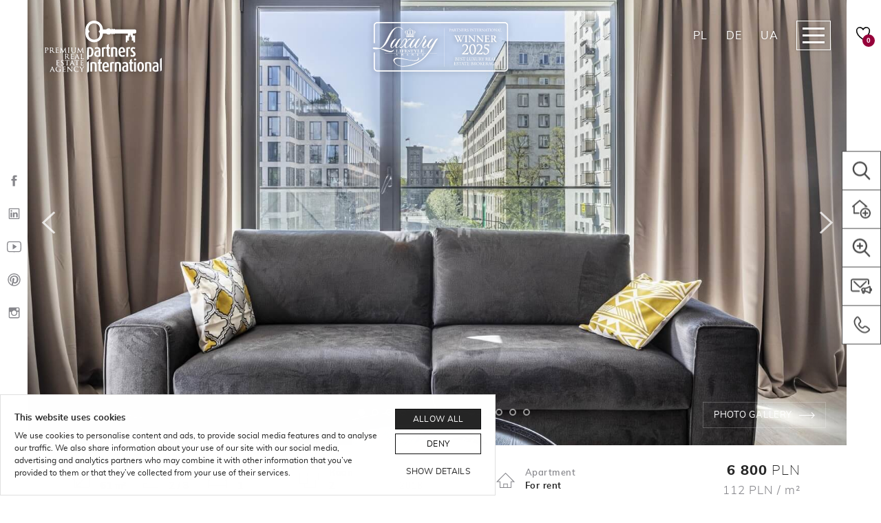

--- FILE ---
content_type: text/html; charset=UTF-8
request_url: https://partnersinternational.pl/en/property/apartment/zlota-srodmiescie-warszawa-5
body_size: 44001
content:
<!doctype html>
<html lang="en-GB" class="no-js">
<head>
<meta charset="utf-8"/>
<meta http-equiv="X-UA-Compatible" content="IE=edge"/>
<meta name="viewport" content="width=device-width, initial-scale=1.0"/>
<link rel="apple-touch-icon" sizes="57x57" href="https://partnersinternational.pl/wp-content/themes/partners-international/assets/images/favicons/apple-icon-57x57.png"/>
<link rel="apple-touch-icon" sizes="60x60" href="https://partnersinternational.pl/wp-content/themes/partners-international/assets/images/favicons/apple-icon-60x60.png"/>
<link rel="apple-touch-icon" sizes="72x72" href="https://partnersinternational.pl/wp-content/themes/partners-international/assets/images/favicons/apple-icon-72x72.png"/>
<link rel="apple-touch-icon" sizes="76x76" href="https://partnersinternational.pl/wp-content/themes/partners-international/assets/images/favicons/apple-icon-76x76.png"/>
<link rel="apple-touch-icon" sizes="114x114" href="https://partnersinternational.pl/wp-content/themes/partners-international/assets/images/favicons/apple-icon-114x114.png"/>
<link rel="apple-touch-icon" sizes="120x120" href="https://partnersinternational.pl/wp-content/themes/partners-international/assets/images/favicons/apple-icon-120x120.png"/>
<link rel="apple-touch-icon" sizes="144x144" href="https://partnersinternational.pl/wp-content/themes/partners-international/assets/images/favicons/apple-icon-144x144.png"/>
<link rel="apple-touch-icon" sizes="152x152" href="https://partnersinternational.pl/wp-content/themes/partners-international/assets/images/favicons/apple-icon-152x152.png"/>
<link rel="apple-touch-icon" sizes="180x180" href="https://partnersinternational.pl/wp-content/themes/partners-international/assets/images/favicons/apple-icon-180x180.png"/>
<link rel="icon" type="image/png" sizes="192x192" href="https://partnersinternational.pl/wp-content/themes/partners-international/assets/images/favicons/android-icon-192x192.png"/>
<link rel="icon" type="image/png" sizes="32x32" href="https://partnersinternational.pl/wp-content/themes/partners-international/assets/images/favicons/favicon-32x32.png"/>
<link rel="icon" type="image/png" sizes="96x96" href="https://partnersinternational.pl/wp-content/themes/partners-international/assets/images/favicons/favicon-96x96.png"/>
<link rel="icon" type="image/png" sizes="16x16" href="https://partnersinternational.pl/wp-content/themes/partners-international/assets/images/favicons/favicon-16x16.png"/>
<link rel="manifest" href="https://partnersinternational.pl/wp-content/themes/partners-international/assets/images/favicons/manifest.json"/>
<meta name="application-name" content="Partners International"/>
<meta name="msapplication-TileColor" content="#ffffff"/>
<meta name="msapplication-TileImage" content="https://partnersinternational.pl/wp-content/themes/partners-international/assets/images/favicons/ms-icon-144x144.png"/>
<meta name="msapplication-square70x70logo" content="https://partnersinternational.pl/wp-content/themes/partners-international/assets/images/favicons/ms-icon-70x70.png"/>
<meta name="msapplication-square150x150logo" content="https://partnersinternational.pl/wp-content/themes/partners-international/assets/images/favicons/ms-icon-150x150.png"/>
<meta name="msapplication-square310x310logo" content="https://partnersinternational.pl/wp-content/themes/partners-international/assets/images/favicons/ms-icon-310x310.png"/>
<meta name="theme-color" content="#ffffff"/>
<meta name='robots' content='index, follow, max-image-preview:large, max-snippet:-1, max-video-preview:-1' />
<link rel="alternate" href="https://partnersinternational.pl/nieruchomosc/apartament/zlota-srodmiescie-warszawa-5" hreflang="pl" />
<link rel="alternate" href="https://partnersinternational.pl/en/property/apartment/zlota-srodmiescie-warszawa-5" hreflang="en" />
<!-- This site is optimized with the Yoast SEO plugin v26.6 - https://yoast.com/wordpress/plugins/seo/ -->
<link media="all" href='//partnersinternational.pl/wp-content/cache/wpfc-minified/frot2317/bnfe1.css' rel="stylesheet"><title>Złota, Śródmieście, Warszawa | Partners International</title>
<link rel="canonical" href="https://partnersinternational.pl/en/property/apartment/zlota-srodmiescie-warszawa-5" />
<meta property="og:locale" content="en_GB" />
<meta property="og:locale:alternate" content="pl_PL" />
<meta property="og:type" content="article" />
<meta property="og:title" content="Złota, Śródmieście, Warszawa | Partners International" />
<meta property="og:description" content="MODERN INTERIOR IN A COSY INVESTMENT Refined interior design | Large loggia | With parking space ***** ROOM LAYOUT AND STANDARD: This exceptionally elegant apartment has an area of 60 m2 and is located on the 2nd floor of an intimate development located on the well-known Zlota street. The apartment&hellip;" />
<meta property="og:url" content="https://partnersinternational.pl/en/property/apartment/zlota-srodmiescie-warszawa-5" />
<meta property="og:site_name" content="Partners International" />
<meta property="article:publisher" content="https://pl-pl.facebook.com/PartnersInternational" />
<meta property="article:modified_time" content="2025-12-30T15:25:19+00:00" />
<meta property="og:image" content="https://partnersinternational.pl/wp-content/uploads/2025/12/apartament-61m-do-wynajecia-zlota-srodmiescie-warszawa.jpg" />
<meta property="og:image:width" content="1600" />
<meta property="og:image:height" content="1067" />
<meta property="og:image:type" content="image/jpeg" />
<meta name="twitter:card" content="summary_large_image" />
<meta name="twitter:label1" content="Estimated reading time" />
<meta name="twitter:data1" content="2 minutes" />
<script type="application/ld+json" class="yoast-schema-graph">{"@context":"https://schema.org","@graph":[{"@type":"WebPage","@id":"https://partnersinternational.pl/en/property/apartment/zlota-srodmiescie-warszawa-5","url":"https://partnersinternational.pl/en/property/apartment/zlota-srodmiescie-warszawa-5","name":"Złota, Śródmieście, Warszawa | Partners International","isPartOf":{"@id":"https://partnersinternational.pl/en/#website"},"primaryImageOfPage":{"@id":"https://partnersinternational.pl/en/property/apartment/zlota-srodmiescie-warszawa-5#primaryimage"},"image":{"@id":"https://partnersinternational.pl/en/property/apartment/zlota-srodmiescie-warszawa-5#primaryimage"},"thumbnailUrl":"https://partnersinternational.pl/wp-content/uploads/2025/12/apartament-61m-do-wynajecia-zlota-srodmiescie-warszawa.jpg","datePublished":"2021-04-16T10:20:49+00:00","dateModified":"2025-12-30T15:25:19+00:00","breadcrumb":{"@id":"https://partnersinternational.pl/en/property/apartment/zlota-srodmiescie-warszawa-5#breadcrumb"},"inLanguage":"en-GB","potentialAction":[{"@type":"ReadAction","target":["https://partnersinternational.pl/en/property/apartment/zlota-srodmiescie-warszawa-5"]}]},{"@type":"ImageObject","inLanguage":"en-GB","@id":"https://partnersinternational.pl/en/property/apartment/zlota-srodmiescie-warszawa-5#primaryimage","url":"https://partnersinternational.pl/wp-content/uploads/2025/12/apartament-61m-do-wynajecia-zlota-srodmiescie-warszawa.jpg","contentUrl":"https://partnersinternational.pl/wp-content/uploads/2025/12/apartament-61m-do-wynajecia-zlota-srodmiescie-warszawa.jpg","width":1600,"height":1067},{"@type":"BreadcrumbList","@id":"https://partnersinternational.pl/en/property/apartment/zlota-srodmiescie-warszawa-5#breadcrumb","itemListElement":[{"@type":"ListItem","position":1,"name":"Strona główna","item":"https://partnersinternational.pl/en/"},{"@type":"ListItem","position":2,"name":"Złota, Śródmieście, Warszawa"}]},{"@type":"WebSite","@id":"https://partnersinternational.pl/en/#website","url":"https://partnersinternational.pl/en/","name":"Partners International","description":"Luksusowe nieruchomości | Warszawa","publisher":{"@id":"https://partnersinternational.pl/en/#organization"},"potentialAction":[{"@type":"SearchAction","target":{"@type":"EntryPoint","urlTemplate":"https://partnersinternational.pl/en/?s={search_term_string}"},"query-input":{"@type":"PropertyValueSpecification","valueRequired":true,"valueName":"search_term_string"}}],"inLanguage":"en-GB"},{"@type":"Organization","@id":"https://partnersinternational.pl/en/#organization","name":"Partners International","url":"https://partnersinternational.pl/en/","logo":{"@type":"ImageObject","inLanguage":"en-GB","@id":"https://partnersinternational.pl/en/#/schema/logo/image/","url":"https://partnersinternational.pl/wp-content/uploads/2020/07/pi-logo.png","contentUrl":"https://partnersinternational.pl/wp-content/uploads/2020/07/pi-logo.png","width":800,"height":358,"caption":"Partners International"},"image":{"@id":"https://partnersinternational.pl/en/#/schema/logo/image/"},"sameAs":["https://pl-pl.facebook.com/PartnersInternational","https://www.instagram.com/partnersinternationalofficial/","https://www.linkedin.com/company/partnersinternationalofficial/"]}]}</script>
<!-- / Yoast SEO plugin. -->
<link rel="https://api.w.org/" href="https://partnersinternational.pl/wp-json/" /><link rel="alternate" title="oEmbed (JSON)" type="application/json+oembed" href="https://partnersinternational.pl/wp-json/oembed/1.0/embed?url=https%3A%2F%2Fpartnersinternational.pl%2Fen%2Fproperty%2Fapartment%2Fzlota-srodmiescie-warszawa-5" />
<link rel="alternate" title="oEmbed (XML)" type="text/xml+oembed" href="https://partnersinternational.pl/wp-json/oembed/1.0/embed?url=https%3A%2F%2Fpartnersinternational.pl%2Fen%2Fproperty%2Fapartment%2Fzlota-srodmiescie-warszawa-5&#038;format=xml" />
<noscript><style>.lazyload[data-src]{display:none !important;}</style></noscript>    <!-- Google Tag Manager -->
<script>(function(w,d,s,l,i){w[l]=w[l]||[];w[l].push({'gtm.start':
new Date().getTime(),event:'gtm.js'});var f=d.getElementsByTagName(s)[0],
j=d.createElement(s),dl=l!='dataLayer'?'&l='+l:'';j.async=true;j.src=
'https://www.googletagmanager.com/gtm.js?id='+i+dl;f.parentNode.insertBefore(j,f);
})(window,document,'script','dataLayer','GTM-PCZPPGR');</script>
<!-- End Google Tag Manager -->    <!--[if lt IE 9]>
<script src="oss.maxcdn.com/html5shiv/3.7.3/html5shiv.min.js"></script>
<script src="oss.maxcdn.com/respond/1.4.2/respond.min.js"></script>
<![endif]-->
</head>
<body data-rsssl=1 class="pz_property-template-default single single-pz_property postid-2574711 has-stickable-site-header hide:site-header-spacer has-mobile-bottom-navigation">
<!-- Google Tag Manager (noscript) -->
<noscript><iframe src="https://www.googletagmanager.com/ns.html?id=GTM-PCZPPGR"
height="0" width="0" style="display:none;visibility:hidden"></iframe></noscript>
<!-- End Google Tag Manager (noscript) -->
<div class="js-mobile-navigation" id="mobile-navigation" data-mobile-navigation='{"url":{"base":"https:\/\/partnersinternational.pl\/wp-content\/themes\/partners-international\/","home":"https:\/\/partnersinternational.pl","search":"https:\/\/partnersinternational.pl\/en\/properties","lang":{"pl":"https:\/\/partnersinternational.pl\/nieruchomosc\/apartament\/zlota-srodmiescie-warszawa-5","de":"https:\/\/partnersinternational.de","ua":"https:\/\/partnersinternational.de\/ua\/"}}}'>
<ul class="navigation-menu"><li><a href="https://partnersinternational.pl/en/properties">Properties search</a>
<ul>
<li><a href="#">Choose the city</a>
<ul>
<li><a href="/en/properties/warszawa">Warsaw</a></li>
<li><a href="/en/properties/gdansk">Gdansk</a></li>
<li><a href="/en/properties/gdynia">Gdynia</a></li>
<li><a href="/en/properties/sopot">Sopot</a></li>
<li><a href="/en/properties/wroclaw">Wroclaw</a></li>
<li><a href="/en/properties/poznan">Poznan</a></li>
<li><a href="/en/properties/krakow">Krakow</a></li>
</ul>
</li>
<li><a href="/en/properties/sale">For sale</a></li>
<li><a href="/en/properties/rent">For rent</a></li>
<li><a href="https://partnersinternational.pl/en/new-investments">Investments</a></li>
<li><a href="/en/properties/deluxe-estates">Deluxe Estates</a></li>
<li><a href="https://partnersinternational.pl/sekretne-oferty">Off market</a></li>
<li><a href="https://partnersinternational.pl/en/lifestyle">Lifestyle</a></li>
</ul>
</li>
<li><a href="https://partnersinternational.pl/en/abroad-offers">Properties abroad</a>
<ul>
<li><a href="https://partnersinternational.pl/en/foreign-investments/spain">New investments in Spain</a></li>
<li><a href="https://partnersinternational.pl/en/abroad-offers/spain">Properties in Spain</a></li>
<li><a href="https://partnersinternational.pl/en/foreign-investments/portugal">New investments in Portugal</a></li>
<li><a href="https://partnersinternational.pl/en/abroad-offers/portugal">Properties in Portugal</a></li>
<li><a href="https://partnersinternational.pl/en/foreign-investments/cypr">New investments in Cyprus</a></li>
<li><a href="/en/abroad-offers/wlochy">Properties in Italy</a></li>
<li><a href="/en/abroad-offers/dubaj">Properties in Dubai</a></li>
<li><a href="/en/abroad-offers/grecja">Properties in Greece</a></li>
<li><a href="/en/abroad-offers/brazylia">Properties in Brasil</a></li>
<li><a href="https://partnersinternational.pl/polish-agents-around-the-world">Polish Agents Around The World</a></li>
</ul>
</li>
<li><a href="#">For expats</a>
<ul>
<li><a href="https://partnersinternational.pl/en/american-school-of-warsaw">Properties nearby American School of Warsaw</a></li>
<li><a href="https://partnersinternational.pl/en/the-british-primary-school">Properties nearby The British Primary School</a></li>
<li><a href="https://partnersinternational.pl/en/polish-english-preschool-in-konstancin">Properties nearby Polish-English Preschool in Konstancin</a></li>
<li><a href="https://partnersinternational.pl/en/lycee-francais-de-varsovie">Properties nearby Lycee Francais de Varsovie</a></li>
<li><a href="https://partnersinternational.pl/en/deutsch-polnische-begegnungsschule-willy-brandt-schule-in-warschau">Properties nearby Deutsch-Polnische Begegnungsschule</a></li>
<li><a href="https://partnersinternational.pl/en/international-european-school-of-warsaw">Properties nearby  International European School of Warsaw</a></li>
<li><a href="https://partnersinternational.pl/en/the-britsh-school-nord-anglia-dabrowskiego-campus">The British School Nord Anglia Dąbrowskiego Campus</a></li>
<li><a href="https://partnersinternational.pl/en/the-british-school-nord-anglia-limanowskiego-campus">The British School Nord Anglia Limanowskiego Campus</a></li>
<li><a href="https://partnersinternational.pl/en/city-center">Properties nearby City center</a></li>
</ul>
</li>
<li><a href="#">Real Estate Marketing</a>
<ul>
<li><a href="https://partnersinternational.pl/en/marketing-team">Marketing team</a></li>
</ul>
</li>
<li><a href="#">About us</a>
<ul>
<li><a href="https://partnersinternational.pl/en/luxury-real-estate-agency-in-warsaw">About our agency</a></li>
<li><a href="https://partnersinternational.pl/en/agents">Real Estate Agents &#038; Team</a></li>
<li><a href="https://partnersinternational.pl/blog">Blog</a></li>
<li><a href="https://partnersinternational.pl/en/media-about-us">In the media</a></li>
<li><a href="https://partnersinternational.pl/en/awards">Awards</a></li>
<li><a href="https://partnersinternational.pl/en/our-real-estate-office">Our office</a></li>
</ul>
</li>
<li><a href="#">Our services</a>
<ul>
<li><a href="https://partnersinternational.pl/en/buying-luxury-real-estate">For buyers</a></li>
<li><a href="https://partnersinternational.pl/en/selling-luxury-real-estate">For sellers</a></li>
<li><a href="https://partnersinternational.pl/en/for-tenants">For landlords</a></li>
<li><a href="https://partnersinternational.pl/en/renting-luxury-properties-in-warsaw">For renters</a></li>
</ul>
</li>
<li><a href="https://partnersinternational.pl/en/contact">Contact</a>
<ul>
<li><a href="https://partnersinternational.pl/en/contact">Warsaw Office</a></li>
<li><a href="https://partnersinternational.pl/en/contact/trojmiasto">Trójmiasto Office</a></li>
<li><a href="https://partnersinternational.pl/en/wroclaw-office">Wroclaw Office</a></li>
<li><a href="https://partnersinternational.pl/en/contact/poznan">Poznan</a></li>
<li><a href="https://partnersinternational.pl/en/contact/krakow">Kraków</a></li>
<li><a href="https://partnersinternational.pl/en/contact/contact-properties-abroad">Properties abroad</a></li>
</ul>
</li>
<li class="has-contact-link"><a rel="nofollow" href="tel:+48226465202"><strong>Warsaw</strong> +48 (22) 646 52 02</a></li>
<li class="has-contact-link"><a rel="nofollow" href="tel:+48790801306"><strong>Trójmiasto</strong> +48 790 801 306</a></li>
<li class="has-button"><a href="#" rel="nofollow" class="button arrow:right color:gray js-open-rest-offset-panel" data-rest-offset-panel-id="submit-property" data-rest-offset-panel-singleton="true"><span class="button-label">Submit property</span></a></li><li class="has-button"><a href="#" rel="nofollow" class="button arrow:right color:gray js-open-rest-offset-panel" data-rest-offset-panel-id="order-property-search" data-rest-offset-panel-singleton="true"><span class="button-label">Order a search</span></a></li></ul></div>
<!-- .mobile-navigation -->
<div class="page-body" id="page">
<nav class="site-side-tray align:left">
<ul class="inline-social-icons orientation:vertical">
<li><a href="https://pl-pl.facebook.com/PartnersInternational" target="_blank" rel="nofollow" aria-label="Facebook"><img data-src="https://partnersinternational.pl/wp-content/themes/partners-international/assets/images/icons/ionicons/black/social-facebook.svg" alt="" class="js-lazyload" onload="SVGInject(this)"/></a></li>
<li><a href="https://www.linkedin.com/company/partnersinternationalofficial/" target="_blank" rel="nofollow" aria-label="LinkedIn"><img data-src="https://partnersinternational.pl/wp-content/themes/partners-international/assets/images/icons/ionicons/black/social-linkedin-outline.svg" alt="" class="js-lazyload" onload="SVGInject(this)"/></a></li>
<li><a href="#" target="_blank" rel="nofollow" aria-label="YouTube"><img data-src="https://partnersinternational.pl/wp-content/themes/partners-international/assets/images/icons/ionicons/black/social-youtube-outline.svg" alt="" class="js-lazyload" onload="SVGInject(this)"/></a></li>
<li><a href="#" target="_blank" rel="nofollow" aria-label="Pinterest"><img data-src="https://partnersinternational.pl/wp-content/themes/partners-international/assets/images/icons/ionicons/black/social-pinterest-outline.svg" alt="" class="js-lazyload" onload="SVGInject(this)"/></a></li>
<li><a href="https://www.instagram.com/partnersinternationalofficial/" target="_blank" rel="nofollow" aria-label="Instagram"><img data-src="https://partnersinternational.pl/wp-content/themes/partners-international/assets/images/icons/ionicons/black/social-instagram-outline.svg" alt="" class="js-lazyload" onload="SVGInject(this)"/></a></li>
</ul>
</nav>
<!-- .site-side-tray -->
<div class="megamenu js-megamenu" id="megamenu">
<div class="megamenu-header">
<div class="header-branding">
<span class="header-logo">
<a href="https://partnersinternational.pl/en">
<span class="logo-full">
<span class="logo-dark"><img data-src="https://partnersinternational.pl/wp-content/themes/partners-international/assets/images/logo-color.svg" alt="" class="js-lazyload"/></span>
<span class="logo-light"><img data-src="https://partnersinternational.pl/wp-content/themes/partners-international/assets/images/logo-white.svg" alt="" class="js-lazyload"/></span>
</span>
</a>
</span>
</div>
<!-- .header-branding -->
<nav class="header-language-switcher">
<ul class="language-switcher">
<li><a href="https://partnersinternational.pl/nieruchomosc/apartament/zlota-srodmiescie-warszawa-5">PL</a></li>
<li class="is-active">EN</li>
<li><a href="https://partnersinternational.de" rel="nofollow">DE</a></li>
<li><a href="https://partnersinternational.de/ua/" rel="nofollow">UA</a></li>
</ul>
</nav>
<!-- .header-language-switcher -->
<span class="megamenu-navigation-toggle">
<button data-href="#megamenu" class="button js-toggle-megamenu">
<span class="button-label">Close</span>
<span class="button-icon"><img data-src="https://partnersinternational.pl/wp-content/themes/partners-international/assets/images/icons/black/cancel.svg" alt="" class="js-lazyload" onload="SVGInject(this)"/></span>
</button>
</span>
</div>
<!-- .megamenu-header -->
<div class="megamenu-content">
<div class="container">
<div class="megamenu-navigation-layout">
<div class="layout">
<div class="layout-column">
<div class="widget megamenu-widget widget:navigation">
<div class="widget-header">
<h5 class="widget-headline">
<a href="https://partnersinternational.pl/en/properties">Properties search</a>
</h5>
</div>
<!-- .widget-header -->
<div class="widget-content">
<ul class="links-navigation">
<li>
<a href="#">Choose the city</a>
<ul>
<li>
<a href="/en/properties/warszawa">Warsaw</a>
</li>
<li>
<a href="/en/properties/gdansk">Gdansk</a>
</li>
<li>
<a href="/en/properties/gdynia">Gdynia</a>
</li>
<li>
<a href="/en/properties/sopot">Sopot</a>
</li>
<li>
<a href="/en/properties/wroclaw">Wroclaw</a>
</li>
<li>
<a href="/en/properties/poznan">Poznan</a>
</li>
<li>
<a href="/en/properties/krakow">Krakow</a>
</li>
</ul>
</li>
<li>
<a href="/en/properties/sale">For sale</a>
</li>
<li>
<a href="/en/properties/rent">For rent</a>
</li>
<li>
<a href="/en/properties/deluxe-estates">Deluxe Estates</a>
</li>
<li>
<a href="https://partnersinternational.pl/sekretne-oferty">Off market</a>
</li>
<li>
<a href="#">Properties nearby schools</a>
<ul>
<li>
<a href="/en/american-school-of-warsaw">American School of Warsaw</a>
</li>
<li>
<a href="/en/international-european-school-of-warsaw">International European School of Warsaw</a>
</li>
<li>
<a href="/en/polish-english-preschool-in-konstancin">Polish-English Preschool in Konstancin</a>
</li>
<li>
<a href="/en/the-britsh-school-nord-anglia-dabrowskiego-campus">The British School Nord Anglia Dąbrowskiego</a>
</li>
<li>
<a href="/en/the-british-school-nord-anglia-limanowskiego-campus">The British School Nord Anglia Limanowskiego</a>
</li>
<li>
<a href="/american-school-of-warsaw">American School Of Warsaw</a>
</li>
</ul>
</li>
<li>
<a href="https://partnersinternational.pl/en/new-investments">Search by investments</a>
</li>
<li>
<a href="https://partnersinternational.pl/en/locations">Search by Locations</a>
</li>
<li>
<a href="https://partnersinternational.pl/en/lifestyle">Search by Lifestyle</a>
</li>
</ul>
</div>
<!-- .widget-content -->
</div>
<!-- .widget -->
</div>
<!-- .layout-column -->
<div class="layout-column">
<div class="widget megamenu-widget widget:navigation">
<div class="widget-header">
<h5 class="widget-headline">
<a href="https://partnersinternational.pl/en/new-investments/market:primary">New investments</a>
</h5>
</div>
<!-- .widget-header -->
<div class="widget-content">
<ul class="links-navigation">
<li>
<a href="https://partnersinternational.pl/en/new-investments/warszawa/market:primary">Warsaw</a>
</li>
<li>
<a href="https://partnersinternational.pl/en/new-investments/gdansk/market:primary">Gdańsk</a>
</li>
<li>
<a href="https://partnersinternational.pl/en/new-investments/gdynia/market:primary">Gdynia</a>
</li>
<li>
<a href="https://partnersinternational.pl/en/new-investments/sopot/market:primary">Sopot</a>
</li>
<li>
<a href="/en/new-investments/wroclaw/market:primary">Wroclaw</a>
</li>
<li>
<a href="/en/new-investments/poznan/market:primary">Poznan</a>
</li>
<li>
<a href="https://partnersinternational.pl/nowe-inwestycje/krakow/rynek:pierwotny">Kraków</a>
</li>
<li>
<a href="https://partnersinternational.pl/en/new-investments/market:primary">View all</a>
</li>
</ul>
</div>
<!-- .widget-content -->
</div>
<!-- .widget -->
</div>
<!-- .layout-column -->
<div class="layout-column">
<div class="widget megamenu-widget widget:navigation">
<div class="widget-header">
<h5 class="widget-headline">
<a href="https://partnersinternational.pl/en/abroad-offers">Properties abroad</a>
</h5>
</div>
<!-- .widget-header -->
<div class="widget-content">
<ul class="links-navigation">
<li>
<a href="#">Brasil</a>
<ul>
<li>
<a href="/en/abroad-offers/brazylia">Properties in Brasil</a>
</li>
</ul>
</li>
<li>
<a href="#">Croatia</a>
<ul>
<li>
<a href="/en/foreign-investments/chorwacja/">New developments in Croatia</a>
</li>
<li>
<a href="/en/abroad-offers/chorwacja">Properties in Croatia</a>
</li>
</ul>
</li>
<li>
<a href="#">Cyprus</a>
<ul>
<li>
<a href="https://partnersinternational.pl/en/foreign-investments/cypr">New developments in Cyprus</a>
</li>
<li>
<a href="/en/abroad-offers/cypr">Properties in Cyprus</a>
</li>
</ul>
</li>
<li>
<a href="#">Dubai</a>
<ul>
<li>
<a href="/en/abroad-offers/dubaj">Properties in Dubai</a>
</li>
<li>
<a href="/en/foreign-investments/zjednoczone-emiraty-arabskie/">New developments in Dubai</a>
</li>
</ul>
</li>
<li>
<a href="#">Greece</a>
<ul>
<li>
<a href="/en/abroad-offers/grecja">Properties in Greece</a>
</li>
</ul>
</li>
<li>
<a href="#">Italy</a>
<ul>
<li>
<a href="/en/foreign-investments/wlochy/">New developments in Italy</a>
</li>
<li>
<a href="/en/abroad-offers/wlochy">Properties in Italy</a>
</li>
</ul>
</li>
<li>
<a href="#">Azure Coast</a>
<ul>
<li>
<a href="/en/abroad-offers/francja">Properties in Azure Coast</a>
</li>
</ul>
</li>
<li>
<a href="#">Portugal</a>
<ul>
<li>
<a href="https://partnersinternational.pl/en/foreign-investments/portugal">New developments in Portugal</a>
</li>
<li>
<a href="https://partnersinternational.pl/en/abroad-offers/portugal">Properties in Portugal</a>
</li>
</ul>
</li>
<li>
<a href="#">Spain</a>
<ul>
<li>
<a href="https://partnersinternational.pl/en/foreign-investments/spain">New developments in Spain</a>
</li>
<li>
<a href="https://partnersinternational.pl/en/abroad-offers/spain">Properties in Spain</a>
</li>
</ul>
</li>
<li>
<a href="#">Georgia</a>
<ul>
<li>
<a href="/en/foreign-investments/gruzja/">New Developments in Georgia</a>
</li>
<li>
<a href="/en/abroad-offers/gruzja">Properties in Georgia</a>
</li>
</ul>
</li>
<li>
<a href="https://partnersinternational.pl/en/polish-agents-around-the-world">Polish Agents around the world</a>
</li>
</ul>
</div>
<!-- .widget-content -->
</div>
<!-- .widget -->
</div>
<!-- .layout-column -->
<div class="layout-column">
<div class="widget megamenu-widget widget:navigation">
<div class="widget-header">
<h5 class="widget-headline">
<a href="https://partnersinternational.pl/en/luxury-real-estate-agency-in-warsaw">About us</a>
</h5>
</div>
<!-- .widget-header -->
<div class="widget-content">
<ul class="links-navigation">
<li>
<a href="https://partnersinternational.pl/en/blog">Blog</a>
</li>
<li>
<a href="https://partnersinternational.pl/en/luxury-real-estate-agency-in-warsaw">About us</a>
</li>
<li>
<a href="https://partnersinternational.pl/en/agents">Our real estate agents</a>
</li>
<li>
<a href="https://partnersinternational.pl/en/media-about-us">In the media</a>
</li>
<li>
<a href="https://partnersinternational.pl/en/awards">Awards</a>
</li>
<li>
<a href="https://partnersinternational.pl/en/our-real-estate-office">Our office</a>
</li>
</ul>
</div>
<!-- .widget-content -->
</div>
<!-- .widget -->
</div>
<!-- .layout-column -->
<div class="layout-column">
<div class="widget megamenu-widget widget:navigation">
<div class="widget-header">
<h5 class="widget-headline">
<a href="#">Our services</a>
</h5>
</div>
<!-- .widget-header -->
<div class="widget-content">
<ul class="links-navigation">
<li>
<a href="https://partnersinternational.pl/en/marketing-team">Real estate marketing</a>
</li>
<li>
<a href="https://partnersinternational.pl/en/selling-luxury-real-estate">For sellers</a>
</li>
<li>
<a href="https://partnersinternational.pl/en/buying-luxury-real-estate">For buyers</a>
</li>
<li>
<a href="https://partnersinternational.pl/en/renting-luxury-properties-in-warsaw">For landlords</a>
</li>
<li>
<a href="https://partnersinternational.pl/en/for-tenants">For tenants</a>
</li>
</ul>
</div>
<!-- .widget-content -->
</div>
<!-- .widget -->
</div>
<!-- .layout-column -->
<div class="layout-column">
<div class="widget megamenu-widget widget:navigation">
<div class="widget-header">
<h5 class="widget-headline">
<a href="#">Contact</a>
</h5>
</div>
<!-- .widget-header -->
<div class="widget-content">
<ul class="links-navigation">
<li>
<a href="https://partnersinternational.pl/en/contact">Warsaw</a>
</li>
<li>
<a href="https://partnersinternational.pl/en/contact/trojmiasto">Trójmiasto</a>
</li>
<li>
<a href="https://partnersinternational.pl/en/wroclaw-office">Wroclaw</a>
</li>
<li>
<a href="https://partnersinternational.pl/en/contact/poznan">Poznan</a>
</li>
<li>
<a href="https://partnersinternational.pl/en/contact/krakow">Kraków</a>
</li>
<li>
<a href="https://partnersinternational.pl/en/contact/contact-properties-abroad">Properties abroad</a>
</li>
</ul>
</div>
<!-- .widget-content -->
</div>
<!-- .widget -->
</div>
<!-- .layout-column -->
</div>
<!-- .layout -->
</div>
<!-- .megamenu-navigation-layout -->
</div>
<!-- .container -->
</div>
<!-- .megamenu-content -->
<div class="megamenu-footer">
<div class="container">
<div class="megamenu-footer-contacts-layout">
<div class="layout-column">
<div class="widget megamenu-widget widget:content">
<div class="widget-header">
<h5 class="widget-headline">Warsaw Office</h5>
</div>
<!-- .widget-header -->
<div class="widget-content">
<div class="generic-content links:seamless">
<p class="text-size:large"><a href="tel:+48226465202">+48 22 646 52 02</a></p>
</div>
<!-- .generic-content -->
</div>
<!-- .widget-content -->
</div>
<!-- .widget -->
</div>
<!-- .layout-column -->
<div class="layout-column">
<div class="widget megamenu-widget widget:content">
<div class="widget-header">
<h5 class="widget-headline">Trójmiasto Office</h5>
</div>
<!-- .widget-header -->
<div class="widget-content">
<div class="generic-content links:seamless">
<p class="text-size:large"><a href="tel:+48790801306">+48 790 801 306</a></p>
</div>
<!-- .generic-content -->
</div>
<!-- .widget-content -->
</div>
<!-- .widget -->
</div>
<!-- .layout-column -->
<div class="layout-column">
<div class="widget megamenu-widget widget:content">
<div class="widget-header">
<h5 class="widget-headline">Wrocław Office</h5>
</div>
<!-- .widget-header -->
<div class="widget-content">
<div class="generic-content links:seamless">
<p class="text-size:large"><a href="tel:+48889796413">+48 889 796 413</a></p>
</div>
<!-- .generic-content -->
</div>
<!-- .widget-content -->
</div>
<!-- .widget -->
</div>
<!-- .layout-column -->
<div class="layout-column">
<div class="widget megamenu-widget widget:content">
<div class="widget-header">
<h5 class="widget-headline">Poznań Office</h5>
</div>
<!-- .widget-header -->
<div class="widget-content">
<div class="generic-content links:seamless">
<p class="text-size:large"><a href="tel:+48668858439">+48 668 858 439</a></p>
</div>
<!-- .generic-content -->
</div>
<!-- .widget-content -->
</div>
<!-- .widget -->
</div>
<!-- .layout-column -->
<div class="layout-column">
<div class="widget megamenu-widget widget:content">
<div class="widget-header">
<h5 class="widget-headline">Kraków Office</h5>
</div>
<!-- .widget-header -->
<div class="widget-content">
<div class="generic-content links:seamless">
<p class="text-size:large"><a href="tel:+48226465202">+48 22 646 52 02</a></p>
</div>
<!-- .generic-content -->
</div>
<!-- .widget-content -->
</div>
<!-- .widget -->
</div>
<!-- .layout-column -->
</div>
<!-- .megamenu-footer-contacts-layout -->
<div class="widget megamenu-widget widget:content">
<div class="widget-content">
<div class="generic-content links:seamless">
<p><button class="button arrow:right js-open-rest-offset-panel" type="button" data-rest-offset-panel-id="submit-property" data-rest-offset-panel-singleton="true"><span class="button-label">Submit property</span></button> <button class="button arrow:right js-open-rest-offset-panel" type="button" data-rest-offset-panel-id="order-property-search" data-rest-offset-panel-singleton="true"><span class="button-label">Submit property search</span></button></p>
</div>
<!-- .generic-content -->
</div>
<!-- .widget-content -->
</div>
<!-- .widget -->
</div>
<!-- .container -->
</div>
<!-- .megamenu-footer -->
</div>
<!-- .megamenu -->
<div class="mobile-search-container">
<div class="mobile-search js-mobile-search" data-form-url="https://partnersinternational.pl/wp-json/rest/v1/partners-international/action/get/mobile-search-form?1" data-blank-form-url="https://partnersinternational.pl/wp-json/rest/v1/partners-international/action/get/mobile-search-form?1" data-i18n='{"labels":{"drawnMapPolygon":"The drawn area on the map","mapPointRadius":"Near a point on the map (%s)","loadingSearchResults":"Searching for offers...","loadingSearchForm":"Search form loading..."}}' data-peripheral-input-change-url="https://partnersinternational.pl/wp-json/rest/v1/partners-international/action/get/mobile-search/peripheral-input-change">
<span class="search-loader"></span>
</div>
<!-- .mobile-search -->
</div>
<!-- .mobile-search-container -->
<div class="page-container">
<header class="site-header is-sticky theme:light">
<div class="header-branding">
<span class="header-logo">
<a href="https://partnersinternational.pl/en/" aria-label="Logo">
<span class="logo-full">
<span class="logo-dark"><img data-src="https://partnersinternational.pl/wp-content/themes/partners-international/assets/images/logo.svg" alt="" class="js-lazyload"/></span>
<span class="logo-light"><img data-src="https://partnersinternational.pl/wp-content/themes/partners-international/assets/images/logo-white.svg" alt="" class="js-lazyload"/></span>
</span>
<span class="logo-symbol">
<span class="logo-dark"><img data-src="https://partnersinternational.pl/wp-content/themes/partners-international/assets/images/logo-color.svg" alt="" class="js-lazyload"/></span>
<span class="logo-light"><img data-src="https://partnersinternational.pl/wp-content/themes/partners-international/assets/images/logo-white.svg" alt="" class="js-lazyload"/></span>
</span>
</a>
</span>
</div>
<!-- .header-branding -->
<a href="https://luxurylifestyleawards.com/winners/real-estate-brokerage-agency/partners-international-luxury-real-estate" target="_blank" rel="nofollow" class="header-additional-logo">
<span class="logo-desktop"><svg xmlns="http://www.w3.org/2000/svg" viewBox="0 0 238.63 87.1" fill="currentColor"><path d="M168.36 52.32c-.4 0-.47.41-.49.54-.28 1.28-.97 1.83-2.45 1.98-.81.09-3.49.11-3.84.11h-1.2c2.89-2.47 7.63-6.55 7.63-11.17 0-2.4-1.66-4.82-5.36-4.82-1.91 0-3.28.44-4.12.83-.25.17-.34.31-.34.55 0 .71.11 2.6.14 2.81.05.47.32.52.43.52.2 0 .43-.15.43-.59 0-.84.26-1.56.73-2.01.61-.57 1.24-.79 2.25-.79.56 0 3.35.19 3.35 3.94 0 4.35-3.62 7.57-7.81 11.3-.25.22-.49.45-.49.73 0 .31.26.57.57.57h1.11c1.06 0 2.7.02 4.86.02h2.6c.9 0 1.47-.06 1.71-.88.2-.68.69-2.61.69-3.1s-.29-.52-.39-.52Zm7.71-13.37c-3.67 0-6.04 3.78-6.04 9.64 0 4.27 1.95 8.6 5.68 8.6s6.06-3.87 6.06-9.64c0-2.97-1.19-8.6-5.7-8.6Zm3.28 9.57c0 4.31-1.31 7.33-3.19 7.33-2.56 0-3.71-4.11-3.71-8.19 0-4.49 1.24-7.4 3.17-7.4 2.45 0 3.73 4.15 3.73 8.26Zm14.13 3.8c-.4 0-.47.41-.49.54-.28 1.28-.97 1.83-2.45 1.98-.81.09-3.49.11-3.84.11h-1.2c2.89-2.47 7.63-6.55 7.63-11.17 0-2.4-1.66-4.82-5.36-4.82-1.51 0-2.93.28-4.12.83-.25.17-.34.31-.34.55 0 .71.11 2.59.14 2.81.05.47.32.52.43.52.21 0 .43-.18.43-.59 0-.84.26-1.56.74-2.01.61-.57 1.24-.79 2.25-.79.56 0 3.35.19 3.35 3.94 0 4.35-3.62 7.57-7.81 11.3-.21.18-.49.43-.49.73s.26.57.57.57h1.11c1.06 0 2.7.02 4.86.02h2.6c.9 0 1.47-.06 1.71-.88.2-.68.69-2.61.69-3.1s-.29-.52-.39-.52Zm0 .25Zm4.49-8.24.28-3.05h4.05c1.74 0 1.74.56 1.74 1.2 0 .4.21.54.39.54.25 0 .39-.24.43-.47.22-1.64.3-2.65.3-2.88 0-.35-.21-.48-.41-.48-.04 0-.09 0-.17.02-.07.01-.18.03-.35.05-.35.06-.77.09-1.27.09h-5.32c-.52 0-.66.28-.68.52l-.52 5.77c-.05.51.42.6.79.67 1.3.25 5.54 1.39 5.54 5.25 0 3.05-2.01 4.14-3.73 4.14-2 0-2.85-.8-2.85-2.67 0-.16 0-.63-.43-.63-.33 0-.42.44-.45.62-.1.65-.1 1.75-.09 2.56v.33c0 .29.07.59.56.85.65.36 1.56.44 2.2.44 4.57 0 7.04-3.35 7.04-6.49 0-3.94-3.52-5.45-7.04-6.39Zm-71.95-33.74h.52v67.88h-.52z"/><path d="M232.43 0H8.13c-3.42 0-6.2 2.78-6.2 6.2v31.11h2.06V6.2c0-2.28 1.85-4.13 4.13-4.13h224.31c2.28 0 4.13 1.85 4.13 4.13v74.7c0 2.28-1.85 4.13-4.13 4.13H8.13C5.85 85.03 4 83.18 4 80.9V53.6H1.93v27.3c0 3.42 2.78 6.2 6.2 6.2h224.3c3.42 0 6.2-2.78 6.2-6.2V6.2c0-3.42-2.78-6.2-6.2-6.2"/><path d="m42.4 56-1.16 3.02h.58l.31-.87h1.07l.33.87h.61L42.91 56h-.53Zm-.09 1.68.35-.99.38.99h-.73Zm10.65.39L52.4 56h-.59l-.57 2.07-.5-2.07h-.58l.82 2.96.01.06h.5l.62-2.23.6 2.17.01.06h.49l.84-3.02h-.57l-.52 2.07zM61.2 56l-1.16 3.02h.59l.31-.87h1.07l.33.87h.61L61.72 56h-.53Zm-.09 1.68.35-.99.38.99h-.73Zm10.09-.02.08-.04c.08-.04.15-.1.23-.18.05-.08.11-.16.13-.25.03-.09.05-.19.05-.3 0-.12-.03-.24-.07-.36-.04-.12-.11-.22-.22-.31-.05-.05-.11-.08-.18-.11-.07-.03-.14-.05-.19-.06a.833.833 0 0 0-.22-.03h-1.57v3.02h.55v-1.22h.61c.07 0 .13 0 .18.03.07.02.12.05.16.08.05.04.1.08.12.13.03.05.06.1.08.16l.29.82h.59l-.32-.89c-.08-.21-.18-.37-.31-.47m-.18-.47c-.06.05-.18.1-.45.1h-.76v-.81h.81c.46 0 .52.21.52.4 0 .21-.07.28-.12.31m8.3-1.21h-.99v3.02h.99c1.02 0 1.53-.51 1.53-1.53S80.32 56 79.31 56m.93 1.93c-.03.12-.09.23-.15.31-.07.08-.17.15-.29.19-.13.05-.28.07-.49.07h-.43v-2h.43c.21 0 .37.02.49.07.13.05.23.11.29.18.07.09.12.19.16.3.03.14.05.28.05.43s-.02.3-.05.44m9.38-.07c-.03-.09-.08-.17-.13-.23-.04-.06-.1-.12-.19-.17-.09-.05-.15-.08-.22-.11s-.15-.05-.23-.08h-.04c-.11-.04-.22-.07-.35-.1-.13-.02-.22-.05-.3-.07-.08-.03-.14-.06-.17-.07a.236.236 0 0 1-.08-.09c-.01-.02-.02-.06-.02-.11 0-.1.04-.18.13-.25.1-.07.25-.11.44-.11.38 0 .59.14.62.44v.08h.54v-.09c0-.14-.04-.27-.1-.39-.06-.11-.14-.22-.24-.3-.11-.08-.23-.15-.37-.19-.29-.08-.62-.09-.9 0-.15.05-.26.11-.35.18-.1.07-.17.17-.23.28-.06.1-.08.23-.08.35 0 .12.02.23.06.32.04.1.11.18.19.25.09.07.19.13.31.18.13.05.28.1.42.13.11.02.21.05.3.07l.11.03c.11.03.19.07.26.1.05.03.09.07.12.12.02.03.03.08.03.15s-.02.13-.04.16c-.03.05-.07.09-.12.12-.07.04-.13.07-.2.08-.17.04-.38.04-.55 0-.09-.03-.16-.06-.23-.1-.06-.05-.12-.1-.16-.17-.04-.07-.06-.15-.07-.24v-.08h-.54v.09c.01.16.05.3.1.41.05.12.13.24.25.34.11.09.25.16.4.21.15.05.34.07.55.07.16 0 .31-.02.46-.07.14-.05.26-.11.35-.19.11-.09.19-.18.24-.29.06-.12.09-.25.09-.39 0-.1-.02-.2-.05-.28M45.6 52.92c-.35.39-.86.58-1.53.58-.46 0-.79-.02-.98-.08-.05-.02-.08-.04-.1-.06-.02-.04-.03-.14-.03-.29v-4.05c0-.14.02-.24.04-.28 0-.03.05-.05.12-.08.07-.02.19-.04.37-.06.18-.02.42-.02.72-.02v-.07h-3.39v.07c.22 0 .42.01.6.03.19.02.31.04.37.06.06.02.1.04.11.06.02.04.03.13.03.28v4.06c0 .15 0 .23-.03.27-.02.03-.06.06-.12.08-.06.03-.18.04-.35.06-.17.01-.38.02-.62.02v.09h5.4v-2.45h-.1c0 .79-.18 1.38-.53 1.76m1.2-4.33c.5 0 .82.03.98.09.06.03.1.04.11.06.02.04.03.13.03.28v4.08c0 .14 0 .23-.03.27-.02.03-.06.06-.12.08-.06.03-.18.04-.35.06-.18.01-.38.02-.62.02v.09h3.25v-.09c-.5 0-.82-.03-.98-.09-.06-.02-.09-.04-.1-.06-.02-.04-.03-.14-.03-.29v-4.08c0-.18.02-.28.06-.31l.08-.04c.07-.02.19-.04.37-.06.18-.02.38-.02.61-.02v-.07h-3.26v.07Zm3.79 0c.22 0 .42.01.61.03.18.02.31.04.37.06.07.02.1.04.12.06.02.04.03.13.03.28v4.06c0 .14 0 .23-.03.27-.02.03-.06.06-.12.08-.06.03-.18.04-.36.06-.18.01-.38.02-.61.02v.09h3.44v-.09c-.33 0-.59 0-.77-.02-.19-.02-.32-.03-.39-.06-.06-.02-.11-.05-.12-.06-.02-.04-.03-.14-.03-.29v-2.13c.62 0 1 .06 1.16.18.25.18.38.62.38 1.33h.09v-3.13h-.09c-.07.73-.22 1.18-.45 1.36-.14.11-.5.17-1.1.17v-1.85c0-.18.02-.28.06-.32l.08-.03c.15-.05.29-.07.44-.08.15-.01.4-.02.76-.02.52 0 .92.25 1.21.74.21.37.32.76.32 1.17h.1v-1.98h-5.1v.07Zm10.15 4.39c-.32.36-.79.53-1.42.53h-.62c-.11 0-.22-.02-.3-.05-.09-.03-.14-.06-.16-.1-.02-.04-.03-.13-.03-.28v-2.12c.57 0 .92.06 1.07.18.2.16.34.61.43 1.33h.09v-3.13h-.09c-.08.74-.23 1.19-.44 1.36-.14.11-.49.17-1.06.17V49c0-.15 0-.24.03-.28.02-.04.06-.06.11-.08.17-.05.36-.08.56-.08h.64c.52 0 .93.25 1.21.74.22.37.32.76.32 1.17h.1v-1.98h-5.1v.08c.22 0 .42.01.6.03.19.02.31.04.37.06.06.02.1.04.11.06.03.04.03.13.03.28v4.06c0 .15 0 .23-.03.27-.02.03-.06.06-.11.08-.16.06-.49.09-.97.09v.09h5.37v-2.35h-.1c-.08.79-.29 1.36-.61 1.72m4.83-2.05c-.21-.14-.66-.29-1.33-.46-.52-.11-.9-.25-1.14-.4-.28-.18-.42-.42-.42-.7s.12-.52.39-.67c.21-.12.46-.19.74-.19.41 0 .78.16 1.11.47.32.32.52.71.6 1.17l.07.03v-1.73s-.22.19-.54.45c-.25-.17-.42-.27-.49-.3-.23-.1-.52-.15-.87-.15-.41 0-.77.14-1.07.42-.3.28-.45.62-.45 1.03 0 .46.16.8.49 1.04.23.16.62.31 1.2.47.58.15.98.29 1.21.43.33.2.5.47.5.82 0 .28-.12.52-.37.71-.21.17-.45.25-.71.25-.55 0-.97-.15-1.27-.45-.15-.15-.28-.35-.39-.58-.13-.28-.25-.64-.36-1.09h-.07v2.19s.19-.23.52-.65c.19.23.41.4.66.5.26.1.55.15.87.15.43 0 .78-.12 1.08-.37.35-.28.53-.69.53-1.21 0-.55-.17-.95-.51-1.19m1.32-.17h.12c.13-.85.34-1.44.62-1.77.22-.26.55-.4.98-.4h.18c.04.01.05.09.05.22v4.28c0 .14 0 .23-.03.27-.02.03-.06.06-.13.08-.07.03-.19.04-.38.06-.18.01-.44.02-.75.02v.09h3.59v-.09c-.32 0-.57 0-.76-.02-.19-.02-.31-.03-.38-.06-.07-.02-.1-.05-.11-.06-.02-.04-.03-.14-.03-.29v-4.28c0-.12.01-.19.03-.2.01-.01.07-.02.18-.02.44 0 .77.14 1 .41.28.32.48.91.6 1.77h.11v-2.25h-4.88v2.24ZM76 48.57c.6 0 .91.21.91.61 0 .16-.06.34-.18.54l-.9 1.46-1.32-2.12c-.05-.08-.07-.15-.07-.21 0-.11.08-.18.23-.22.16-.04.4-.06.75-.06v-.07h-3.25v.07c.42 0 .69.02.82.08.12.05.25.17.36.37l1.49 2.42v1.64c0 .15 0 .25-.03.29-.01.02-.05.04-.12.06-.06.03-.19.04-.38.06-.19.01-.43.02-.75.02v.09h3.58v-.09c-.32 0-.57 0-.75-.02-.19-.02-.31-.03-.38-.06-.07-.02-.11-.05-.12-.06-.02-.04-.03-.14-.03-.29v-1.73l.92-1.5c.13-.2.32-.49.56-.87.23-.27.53-.41.89-.41v-.07h-2.21v.07Zm7.36 4.35c-.35.39-.86.58-1.53.58-.46 0-.79-.02-.97-.08-.06-.02-.09-.04-.1-.06-.03-.04-.03-.14-.03-.29v-4.05c0-.14.01-.24.05-.28 0-.03.05-.05.12-.08.07-.02.19-.04.36-.06.18-.02.42-.02.73-.02v-.07h-3.4v.07c.22 0 .42.01.61.03.18.02.31.04.37.06.06.02.11.04.11.06.02.04.04.13.04.28v4.06c0 .15-.01.23-.03.27-.02.03-.06.06-.12.08-.07.03-.18.04-.35.06-.17.01-.37.02-.62.02v.09H84v-2.45h-.1c0 .79-.18 1.38-.53 1.76m6.44-1.65c-.09.79-.29 1.36-.62 1.72-.32.36-.79.53-1.42.53h-.62c-.12 0-.22-.03-.31-.05-.09-.03-.14-.06-.15-.1-.02-.04-.03-.13-.03-.28v-2.12c.58 0 .93.06 1.07.18.2.16.35.61.43 1.33h.09v-3.13h-.09c-.08.74-.23 1.19-.44 1.36-.14.11-.49.16-1.07.16V49c0-.15 0-.24.03-.28.02-.04.05-.06.11-.08.17-.05.35-.07.56-.07h.63c.53 0 .93.25 1.21.74.21.37.32.76.32 1.17h.11V48.5h-5.1v.07c.22 0 .42.01.61.03.19.02.31.04.37.06.06.02.1.04.11.06.02.04.03.13.03.28v4.06c0 .15 0 .23-.03.28-.01.03-.06.06-.11.08-.16.06-.48.09-.98.09v.09h5.37v-2.35h-.09ZM72.48 25.59v-1.44H59.41v1.44h13.07Zm-.99-1.21c.27 0 .49.22.49.49s-.22.49-.49.49-.49-.22-.49-.49.22-.49.49-.49m-1.83 0c.27 0 .49.22.49.49s-.22.49-.49.49-.49-.22-.49-.49.22-.49.49-.49m-1.83 0c.27 0 .49.22.49.49s-.22.49-.49.49-.49-.22-.49-.49.22-.49.49-.49m-7.42.97c-.27 0-.5-.22-.5-.49s.22-.49.5-.49.49.22.49.49-.22.49-.49.49m1.83 0c-.27 0-.49-.22-.49-.49s.22-.49.49-.49.49.22.49.49-.22.49-.49.49m1.83 0c-.27 0-.49-.22-.49-.49s.22-.49.49-.49.49.22.49.49-.22.49-.49.49m1.39-.49c0-.27.22-.49.49-.49s.49.22.49.49-.22.49-.49.49-.49-.22-.49-.49m7.02.96H59.41c-.15 0-.27.13-.27.28s.12.27.27.27h13.07c.15 0 .28-.12.28-.27s-.13-.28-.28-.28m0-2.45H59.41c-.15 0-.27.13-.27.28s.12.27.27.27h13.07c.15 0 .28-.12.28-.27s-.13-.28-.28-.28m-12.92-1.42c0-.27-.22-.49-.49-.49s-.49.22-.49.49.22.49.49.49.49-.22.49-.49m1.32 0c0 .27.22.49.49.49s.49-.22.49-.49-.22-.49-.49-.49-.49.22-.49.49m4.59 0c0 .27.21.48.48.49.27 0 .48-.22.48-.49s-.21-.49-.48-.49-.48.22-.48.49m-1.54-1.62c0-.27-.22-.49-.49-.49s-.49.22-.49.49.22.49.49.49.49-.22.49-.49m-6.79-3.46c.23 0 .41-.18.41-.41s-.19-.41-.41-.41-.41.18-.41.41.19.41.41.41m1.71-1.59c.23 0 .41-.18.41-.41s-.19-.41-.41-.41-.41.19-.41.41.18.41.41.41m2.21 1.18c0-.23-.19-.41-.42-.41s-.41.18-.41.41.18.41.41.41.42-.19.42-.41m.58-1.46c.23 0 .41-.18.41-.41s-.18-.41-.41-.41-.41.18-.41.41.18.41.41.41m1.72-1.06c.23 0 .41-.18.41-.41s-.18-.42-.41-.42-.41.19-.41.42.19.41.41.41m1.93-.14c0 .37.29.67.66.67.36 0 .66-.3.66-.67s-.3-.66-.66-.66c-.36 0-.66.3-.66.66m.66 2.91c.25 0 .46-.21.46-.46s-.21-.46-.46-.46-.46.21-.46.46.21.46.46.46m0-3.75c.27-.76.34-.86.88-1.24-.54-.39-.62-.48-.88-1.24-.26.76-.34.86-.88 1.24.54.38.61.48.88 1.24"/><path d="m58.13 19.7.4-.56c-1.51-2.24.08-3.55 2.29-4.04l.1-.1c-.53-.04-1.02 0-1.47.09-.09.24-.33.42-.61.42-.13 0-.26-.04-.36-.11-.32.15-.6.33-.84.55.13.13.21.31.21.51 0 .39-.32.72-.72.72-.1 0-.2-.02-.29-.07-.17.45-.23.95-.15 1.48.46.11.98.52 1.43 1.11m1.16 3.35h13.33c-.02-.09-.05-.16-.07-.24-.14-.04-.26-.12-.36-.22-.12-.12-.22-.29-.25-.48-.19-.1-.41-.15-.64-.18v.02c0 .42-.34.77-.76.77s-.77-.34-.77-.77c-.65-.01-1.19-.13-1.33-.85-.54.86-.99.91-1.73.87-.01.4-.34.73-.75.74-.4 0-.74-.33-.74-.74-.74.04-1.19 0-1.73-.87-.14.72-.68.84-1.35.84 0 .43-.34.78-.76.78s-.76-.34-.76-.77v-.02c-.23.03-.44.08-.63.18-.03.19-.12.36-.25.49-.09.1-.22.18-.36.22-.03.07-.06.15-.08.24m12.29-.79c.16 0 .29.13.29.29s-.13.29-.29.29-.29-.13-.29-.29.13-.29.29-.29m-3.26 0c.16 0 .29.13.29.29s-.13.29-.29.29-.29-.13-.29-.29.13-.29.29-.29m-4.73 0c.16 0 .29.13.29.29s-.13.29-.29.29-.29-.13-.29-.29.13-.29.29-.29m-3.26 0c.16 0 .29.13.29.29s-.13.29-.29.29c-.17 0-.29-.13-.29-.29s.12-.29.29-.29m12.49-.81c-.27 0-.49.22-.49.49s.22.49.49.49.49-.22.49-.49-.22-.49-.49-.49"/><path d="M71.02 21.95c0-.27-.22-.49-.49-.49s-.49.22-.49.49.22.49.49.49.49-.22.49-.49m-2.57-1.13c.27 0 .49-.22.49-.49s-.22-.49-.49-.49-.49.22-.49.49.22.49.49.49m6.3-3.95c.23 0 .42-.18.42-.41s-.19-.41-.42-.41-.41.18-.41.41.19.41.41.41m-1.71-1.59c.23 0 .42-.18.42-.41s-.19-.41-.42-.41-.41.19-.41.41.18.41.41.41m-2.21 1.18c0 .23.19.41.41.41s.42-.19.42-.41-.19-.41-.42-.41-.41.18-.41.41M70.25 15c.23 0 .41-.18.41-.41s-.18-.41-.41-.41-.41.18-.41.41.18.41.41.41m-1.72-1.06c.22 0 .41-.18.41-.41s-.19-.42-.41-.42-.42.19-.42.42.19.41.42.41m5.13 6.65c-.04-.41-.17-.62-.43-.7.08.45 0 .91-.19 1.36.14.04.27.13.36.24l1.79-2.54c-.52.1-1.14.76-1.52 1.63"/><path d="M75.05 17.11c-.1.04-.19.07-.3.07-.39 0-.71-.32-.71-.72 0-.2.07-.37.2-.51-.24-.21-.52-.4-.84-.55-.1.07-.23.11-.36.11-.28 0-.51-.18-.61-.42-.45-.09-.93-.12-1.46-.08l.1.1c2.21.49 3.81 1.8 2.3 4.03l.4.56c.45-.59.98-1 1.43-1.11.08-.52.02-1.02-.15-1.48m-10.89 2.64c.64.84.5 1.43 1.19 1.75.13-.19.35-.3.59-.31.25 0 .46.12.59.31.69-.32.55-.91 1.19-1.75-.44-.06-.66-.1-1.27.51.54-1.66-.33-1.48-.51-2.21-.18.73-1.05.54-.5 2.21-.62-.61-.84-.57-1.28-.51m-5.49.14c-.27.08-.4.3-.44.7-.38-.87-1-1.53-1.52-1.63l1.79 2.54c.09-.11.21-.2.36-.24-.18-.46-.27-.91-.19-1.36m.91-.12c.64.81.6 1.38 1.2 1.71.13-.18.33-.29.57-.29.22 0 .42.1.54.26.48-.33.31-.89.74-1.69-.38-.06-.58-.1-1.03.5.26-1.65-.47-1.46-.71-2.19-.05.73-.84.54-.17 2.19-.6-.61-.78-.57-1.15-.5m11.58.51c.68-1.65-.12-1.46-.17-2.19-.24.73-.97.54-.71 2.19-.45-.61-.64-.56-1.03-.5.43.79.27 1.36.74 1.69.13-.16.33-.26.55-.26.23 0 .44.11.57.28.6-.33.56-.89 1.2-1.71-.37-.06-.55-.1-1.15.5"/><path d="M61.33 16.46c0 .37-.3.68-.68.68-.18 0-.35-.07-.47-.19-.17.6-.22 1.23-.21 1.87 0 .24.04.49.11.73.09.03.17.07.25.12-.12-.44-.12-.86.2-1.3.27-.39.28-.48.31-.94.15.47.19.55.54.93.41.44.52.85.49 1.35.08-.06.16-.12.25-.15-.03-.19-.06-.38-.09-.58-.58-2.57.3-4.87 2.75-4.6.22.03.57.13.54.39-.16 1.45-.32 2.92-.48 4.37-.03.15-.04.3-.04.44.1.04.2.09.3.16-.1-.5-.04-.92.38-1.37.23-.25.33-.41.46-.71.14.29.23.46.46.71.42.45.48.86.38 1.37.1-.07.19-.12.28-.15 0-.14 0-.29-.03-.44-.16-1.45-.32-2.92-.48-4.37 0-.1.03-.17.1-.23.12-.1.31-.14.44-.16 2.45-.27 3.33 2.03 2.74 4.6-.03.21-.07.4-.09.58.1.04.18.09.26.15-.02-.5.08-.91.5-1.35.35-.38.39-.45.54-.93.04.46.04.55.31.94.32.44.32.86.2 1.3.08-.05.16-.09.24-.12.06-.25.1-.5.11-.74.01-.64-.04-1.27-.21-1.87-.12.12-.29.19-.47.19-.37 0-.68-.31-.68-.68s.31-.68.68-.68c-.15-.26-.32-.51-.51-.73-.12.13-.29.21-.48.21a.67.67 0 0 1-.67-.67c0-.14.04-.26.11-.37-.23-.11-.47-.19-.72-.24-.11.12-.27.18-.44.18-.19 0-.36-.08-.47-.22-.39.05-.81.17-1.24.38l-.14.07-.05.02c-.06.03-.11.06-.16.07s-.01 0-.01 0l-.01.01-.06.02-.04.02h-.03v.01l-.07.03h-.07c-.11.03-.21.03-.32 0h-.16l-.01-.01h-.03l-.01-.01h-.03l-.01-.01c-.07-.03-.15-.07-.24-.11l-.14-.07c-.43-.21-.85-.33-1.25-.38-.11.13-.28.22-.47.22-.17 0-.33-.07-.44-.18-.25.05-.49.13-.72.24.07.11.11.24.11.37 0 .37-.3.67-.67.67-.19 0-.36-.08-.49-.21-.19.22-.35.47-.5.73.37 0 .68.31.68.68m4.62-.9c.37.01.67.32.67.69s-.3.68-.67.69c-.37-.01-.67-.32-.67-.69s.3-.68.67-.69m48.84 13.49c-.76-.06-1.72.08-2.38.41-1.89.94-3.34 3.56-4.44 5.29-2.18 3.41-4.35 7.22-7.22 9.3-.55.4-1.27.68-1.69.7-.51.03-.63-.33-.65-.87-.11-3.07 2.47-6.96 4.18-9.51 1.01-1.48 2.19-3.01 3.72-4.76.19-.22.16-.32-.06-.32-1.64.01-3.32.9-4.96 2.51-1.05 1.03-2.08 2.3-3.06 4.02-.51.8-.92 1.57-1.23 2.3-.1.23-.2.46-.28.69l-.05.06c-.08.12-.18.24-.27.35-2.54 3.26-4.37 4.74-5.55 5.25-.67.29-1.57.4-1.69-.53-.06-.43.03-1.05.36-1.8.45-1.04 1.39-2.31 2.42-3.78 1.66-2.36 3.25-5.21 2.21-7.16-.54-1.02-2.55-1.68-3.5-2.25-1.25-.76 1.66-2.44 3.56-4.18.37-.26.28-.48-.26-.64-4.13-.18-5.35 3.06-4.83 4.42-.97 1.79-1.98 3.59-3.19 5.52-2.07 3.31-4.83 8.33-8.13 10.33-.7.43-1.41.57-1.77-.12-.56-1.07.38-3.3 1.52-5.64 1.68-3.45 4.18-7.32 5.47-9.13.23-.33.38-.52-.33-.5-2.28.04-4.19 2.36-6.61 6.2-.91 1.46-1.74 3.05-2.97 4.87-1 1.49-1.99 2.92-3.49 3.98-.55.39-1.26.67-1.69.7-1.2.06-.69-2.01-.11-3.63 1.95-4.31 3.6-7.19 7.28-11.41.42-.45.08-.43-.29-.41-1.54.12-3.11.99-4.64 2.5-1.05 1.03-2.07 2.3-3.07 4.02-.69 1.08-1.18 2.11-1.52 3.07-2.18 3.03-4.08 4.92-5.42 5.41-2.17.79-2.56-.87-2.28-2.9.36-2.58 1.36-4.66 2.88-6.69 2.11-2.8 4.16-4.54 6.81-4.02.25.05.52.18.27-.34-.88-1.81-3.66-3.11-8.38 4.8 2.89-4.77-1.11-8.94-5.13-4.3-1.69 1.95-2.94 4.28-4.34 6.43-1.53 2.36-3.2 4.7-5.27 6.51-.89.78-2.09 1.48-2.6.5-.56-1.07.38-3.3 1.52-5.64 1.63-3.33 4-7.05 5.32-8.94.48-.67.35-.72-.36-.69-2.21.15-4.08 2.45-6.43 6.19-.91 1.46-1.74 3.05-2.97 4.87-1.01 1.49-1.99 2.92-3.49 3.98-.55.39-1.26.67-1.69.7-.49.03-.69-.3-.73-.81-.11-1.71.95-3.6 1.68-5.09 1.54-3.1 3.16-5.62 6.06-8.96.46-.54.36-.62-.14-.59-1.54.12-3.11.99-4.64 2.5-1.83 1.8-3.45 4.27-4.43 6.72-.34.84-.5 1.68-.66 2.57-.32 2.91 1.06 4.74 2.77 4.53 1.71-.21 3.32-1.66 5.89-4.77-.29 4.14 1.7 6.26 5.13 3.57 2.25-1.76 4.35-4.54 6.08-7.16 1.02-1.54 1.95-3.09 3.04-4.58 1.18-1.62 2.83-3.4 3.84-2.36.35.36.47 1.05.46 1.67-.02 3.06-3.2 8.25-6.1 10.79-.97.85-2.1 1.2-3.16 1.08-.47-.05-1.09-.27-1.88-.71-.18-.1-.18.11-.16.25.1.68.5 1.25.99 1.63.44.35.95.55 1.31.58 2.27.24 4.87-3.15 6.69-5.94-1.31 4.71.5 6.14 2.44 6.1 1.53-.03 3.89-1.85 6.57-4.76-.35 2.96 1.03 4.82 2.76 4.61 1.71-.21 3.32-1.66 5.88-4.77-.26 3.71 1.32 5.79 4.1 4.26 3.46-1.91 6.4-6.54 8.62-9.85 1.28-1.92 2.41-3.89 3.35-5.99.77.45 1.5.79 2.12 1.12.74.39.82.68.41 1.53-.17.36-.43.78-.75 1.25-.74 1.09-1.62 2.08-2.36 3.17-.84 1.22-1.5 2.5-1.74 3.56-.46 1.74-.5 3.86.74 5.02.81.75 1.92.97 2.94.57 1.86-.72 3.59-3.17 4.96-4.36h.06c-.29 2.88 1.08 4.69 2.78 4.48 1.71-.21 3.45-1.68 6.01-4.79 0 .11-.13.25-.14.36-2.69 4.73-6.39 10.81-10.9 16.41-7.32 9.11-14.59 13.09-25.54 17.08-.85.31-1.73.6-2.6.88-7.13 1.8-15.31 2.62-20.86.28-6.22-2.62-10.78-11.78.46-11.38 6.93.25 15.48 2.25 22.5 3.33 3.65.57 15.12 1.53 13.42-4.32-.11-.35-.38-.8-.73-1.15-.94-.95-.82-.26-.56.25.92 2.9-1.77 5.78-13.25 4.33-6.15-.78-21.65-5.98-27.15-3.71-7.66 3.17.31 11.52 5.6 13.56 5.78 2.23 14.45 1.81 22.1-.21h.01c.35-.1.71-.21 1.05-.32 11.25-3.7 19.89-8.87 27.48-17.81 4.9-5.78 9.4-12.37 12.55-18.46.57-1.09 1.17-2.16 1.76-3.24 1.35-2.49 2.83-4.95 4.58-7.18.24-.3.38-.44.04-.48"/><path d="M37.07 48.68c-6.41 5.2-10.55-.12-22.94-2.08 7.87-3.64 11.39-10.1 15.9-19.17 2.73-5.49 5.69-13.09 10.74-16.44 1.5-1 3.23-1.25 5.2-1.21 3.22.07 4.72 1.4 6.89 3.62.81.83.93.07.36-.54-.33-.35-.57-.76-.87-1.06-1.59-1.59-2.49-2.56-5.39-2.88-10.94-1.23-16.61 10.46-20.49 18.12-1.76 3.47-3.18 6.5-4.67 9.2-2.31 4.21-4.8 7.55-9.17 9.92-.57-.17-1.57-.38-2.19-.51C6.42 44.8-.5 43.89.03 45.9c.78 2.97 9.9 1.47 12.95 1.15 3.41.81 12.91 6.43 19.33 5.87 1.86-.17 3.64-1.15 4.7-2.72.29-.43 1.09-2.33.05-1.5"/><path fill-rule="evenodd" d="M21.36 54.74H93.7v.17H21.36v-.17Zm79.03 0h12.65v.17h-12.65v-.17Z"/><path d="M145.78 63.41c0-.59-.03-.74-.39-.78l-.26-.02c-.06-.05-.06-.17 0-.2.43-.04.98-.06 1.72-.06.5 0 .98.04 1.34.22.34.17.61.49.61 1 0 .57-.34.87-.82 1.1 0 .08.06.1.15.12.43.08 1.07.48 1.07 1.34 0 .93-.69 1.55-2.13 1.55-.23 0-.62-.02-.96-.02s-.62.02-.92.02c-.05-.02-.06-.15-.01-.2l.14-.02c.42-.07.44-.16.44-1v-3.04Zm.66 1.06c0 .22 0 .24.42.22.82-.03 1.26-.27 1.26-1.02s-.58-1.08-1.19-1.08c-.18 0-.29.02-.37.05-.08.02-.11.06-.11.21v1.62Zm0 1.85c0 .29.02.7.17.87.15.18.39.22.63.22.71 0 1.26-.32 1.26-1.12 0-.63-.32-1.37-1.59-1.37-.43 0-.46.05-.46.21v1.18Zm4.18-2.75c0-.83-.02-.95-.49-1.01l-.13-.02s-.03-.18.02-.2c.34.02.62.02.94.02h1.5c.51 0 .98 0 1.08-.02.05.14.1.71.13 1.06-.03.05-.16.06-.2.02-.12-.38-.19-.66-.61-.76-.17-.04-.42-.05-.78-.05h-.57c-.24 0-.24.02-.24.32v1.6c0 .22.02.22.26.22h.46c.34 0 .58-.02.68-.05.1-.03.15-.08.19-.28l.06-.33s.18-.05.21 0c0 .19-.03.5-.03.81 0 .29.03.59.03.77-.03.06-.17.06-.21 0l-.07-.31c-.03-.14-.09-.26-.25-.3-.11-.03-.3-.04-.62-.04h-.46c-.24 0-.26 0-.26.22v1.13c0 .42.02.7.15.83.1.1.26.18.97.18.62 0 .85-.03 1.02-.12.14-.08.36-.36.57-.78.06-.04.17-.02.2.06-.06.28-.26.9-.36 1.11-.72-.02-1.43-.02-2.14-.02h-.72c-.34 0-.62 0-1.09.02-.05-.02-.06-.15-.02-.2l.26-.02c.46-.04.5-.16.5-1v-2.88Zm5.44 4.2c-.67 0-1.1-.21-1.25-.3-.1-.18-.2-.74-.22-1.12.04-.06.16-.07.19-.02.12.41.45 1.19 1.38 1.19.67 0 1-.44 1-.92 0-.35-.07-.74-.66-1.12l-.76-.5c-.4-.26-.86-.72-.86-1.38 0-.76.59-1.38 1.63-1.38.25 0 .54.05.74.1.1.03.22.05.28.05.07.19.14.64.14.97-.03.05-.16.07-.2.02-.1-.38-.32-.9-1.09-.9s-.95.52-.95.89c0 .46.38.8.68.98l.64.4c.5.31 1 .78 1 1.54 0 .88-.66 1.48-1.7 1.48m5.07-1.3c0 .84.02.96.48 1l.26.02s.03.18-.02.2c-.46-.02-.73-.02-1.05-.02s-.6 0-1.11.02c-.05-.02-.06-.16 0-.2l.29-.02c.45-.04.49-.16.49-1v-3.57c0-.25 0-.26-.24-.26h-.44c-.34 0-.78.02-.98.2-.19.18-.27.35-.36.55-.06.05-.18 0-.21-.06.13-.36.25-.87.3-1.19.02-.02.13-.02.15 0 .05.26.31.25.68.25h3.24c.43 0 .5-.02.62-.22.04-.02.13 0 .14.02-.09.33-.14.98-.12 1.22-.03.06-.17.06-.21.02-.02-.2-.08-.5-.2-.58-.18-.14-.49-.2-.93-.2h-.57c-.24 0-.23 0-.23.27v3.56Zm5.36-2.88c0-.84-.02-.97-.52-1.01l-.2-.02s-.03-.18.02-.2c.45.02.72.02 1.04.02s.58 0 .98-.02c.05.02.06.17.02.2l-.19.02c-.47.04-.49.17-.49 1.01v2.78c0 .5.02.71.17.86.09.09.24.18.87.18.68 0 .85-.03.98-.1.16-.1.37-.38.53-.79.05-.04.2 0 .2.05 0 .09-.22.9-.34 1.12-.41-.02-1.17-.02-1.99-.02h-.74c-.34 0-.59 0-1.04.02-.05-.02-.06-.15-.02-.2l.24-.02c.46-.05.48-.16.48-1v-2.88Zm8.1.8c0-.5-.02-1.42-.15-1.65-.06-.1-.2-.15-.4-.17l-.2-.02c-.05-.06-.03-.16.01-.19.3.02.6.02.91.02.34 0 .55 0 .84-.02.06.04.06.14.01.19l-.19.02c-.2.02-.35.09-.4.19-.11.26-.11 1.18-.11 1.63v.9c0 .7-.11 1.43-.56 1.91-.34.38-.93.58-1.53.58-.55 0-1.1-.1-1.5-.44-.42-.35-.62-.93-.62-1.89v-1.89c0-.83-.02-.97-.48-1.01l-.2-.02s-.03-.17.02-.19c.4.02.67.02.99.02s.59 0 .98-.02c.05.02.06.16.01.19l-.19.02c-.46.04-.48.18-.48 1.01v1.73c0 1.29.4 2.14 1.62 2.14 1.16 0 1.6-.91 1.6-2.13v-.92Zm6.45 3.1c.06.05.05.16 0 .2-.37-.02-.68-.02-1.01-.02-.36 0-.74 0-1.03.02-.05-.05-.06-.15-.02-.2l.23-.02c.18-.02.27-.05.27-.1s-.02-.13-.18-.35c-.34-.49-.79-1.15-1.14-1.61-.22.27-.81 1.14-1.13 1.7-.06.11-.1.2-.1.26 0 .05.07.09.23.1l.22.02c.06.05.04.16 0 .2-.29-.02-.59-.02-.86-.02s-.57 0-.82.02c-.07-.03-.08-.15-.02-.2l.2-.02c.43-.05.71-.39.95-.71.1-.13.65-.83 1.09-1.47.06-.08.07-.14.07-.16s-.03-.1-.1-.18l-1.2-1.72c-.26-.38-.42-.54-.7-.6l-.25-.06s-.03-.18.02-.2c.38.02.64.02.93.02.31 0 .67 0 .9-.02.06.02.06.14.02.2l-.22.02c-.14 0-.24.06-.24.1 0 .07.08.21.24.44.26.38.74 1.1 1.02 1.46.21-.26.93-1.39 1.07-1.63.06-.1.11-.21.11-.26 0-.04-.12-.09-.26-.1l-.21-.02c-.05-.06-.05-.17.02-.2.28.02.54.02.85.02s.52 0 .77-.02c.06.04.06.15.02.2l-.19.02c-.24.02-.53.26-.85.68-.31.4-.66.88-1.04 1.42-.05.07-.08.13-.08.15s0 .08.1.21l1.35 1.9c.27.38.48.5.73.53l.28.02Zm4.66-3.1c0-.5-.02-1.42-.15-1.65-.06-.1-.2-.15-.4-.17l-.2-.02c-.05-.06-.03-.16.01-.19.3.02.6.02.91.02.34 0 .55 0 .84-.02.06.04.06.14.02.19l-.19.02c-.2.02-.35.09-.4.19-.11.26-.11 1.18-.11 1.63v.9c0 .7-.11 1.43-.56 1.91-.34.38-.93.58-1.53.58-.55 0-1.1-.1-1.5-.44-.42-.35-.62-.93-.62-1.89v-1.89c0-.83-.02-.97-.48-1.01l-.2-.02s-.03-.17.02-.19c.4.02.67.02.99.02s.59 0 .98-.02c.05.02.06.16.02.19l-.19.02c-.46.04-.48.18-.48 1.01v1.73c0 1.29.4 2.14 1.62 2.14 1.16 0 1.6-.91 1.6-2.13v-.92Zm2.15-.8c0-.76-.02-.89-.35-.93l-.26-.03c-.06-.04-.06-.17 0-.2.45-.04 1-.06 1.78-.06.49 0 .97.04 1.33.24.38.2.66.56.66 1.12 0 .76-.6 1.18-1 1.34-.04.05 0 .13.04.19.64 1.03 1.06 1.67 1.61 2.13.14.12.34.21.55.22.04.02.05.08 0 .11-.07.02-.2.04-.35.04-.68 0-1.09-.2-1.65-1.01-.21-.3-.54-.85-.78-1.21-.12-.18-.25-.26-.57-.26-.36 0-.38 0-.38.18v1.01c0 .84.02.94.48 1l.17.02s.03.18-.02.2c-.36-.02-.63-.02-.95-.02-.34 0-.62 0-1 .02-.05-.02-.06-.14-.02-.2l.2-.02c.46-.06.48-.16.48-1v-2.87Zm.66 1.14c0 .14 0 .23.02.26.02.02.14.04.55.04.29 0 .59-.03.82-.21.22-.17.4-.45.4-.99 0-.63-.39-1.23-1.28-1.23-.5 0-.52.03-.52.26v1.87Zm5.8 1.72c0 .86.05.98.48 1.02l.31.02s.03.18-.02.2c-.5-.02-.77-.02-1.09-.02-.34 0-.62 0-1.05.02-.05-.02-.06-.15-.02-.2l.25-.02c.46-.05.48-.16.48-1.02v-.41c0-.44-.02-.54-.26-.99l-.94-1.84c-.27-.53-.39-.57-.63-.61l-.22-.04c-.05-.06-.04-.17.02-.2.26.02.54.02.93.02s.66 0 .86-.02c.07.02.07.15.02.2l-.1.02c-.28.04-.34.08-.34.14 0 .08.21.54.25.62.3.59.59 1.22.9 1.77.25-.42.51-.89.75-1.35.22-.42.52-.96.52-1.06 0-.05-.14-.1-.33-.13l-.14-.02c-.06-.06-.05-.17.02-.2.29.02.52.02.77.02s.47 0 .74-.02c.06.04.07.15.02.2l-.22.04c-.42.07-.66.58-1.06 1.26l-.5.87c-.35.61-.38.68-.38 1.3v.42Zm4.93-2.86c0-.76-.02-.89-.35-.93l-.26-.03c-.06-.04-.06-.17 0-.2.45-.04 1-.06 1.78-.06.49 0 .97.04 1.33.24.38.2.66.56.66 1.12 0 .76-.6 1.18-1 1.34-.04.05 0 .13.04.19.64 1.03 1.06 1.67 1.61 2.13.14.12.34.21.55.22.04.02.05.08 0 .11-.07.02-.2.04-.35.04-.68 0-1.09-.2-1.65-1.01-.21-.3-.54-.85-.78-1.21-.12-.18-.25-.26-.57-.26-.36 0-.38 0-.38.18v1.01c0 .84.02.94.48 1l.17.02s.03.18-.02.2c-.36-.02-.63-.02-.95-.02-.34 0-.62 0-1 .02-.05-.02-.06-.14-.02-.2l.2-.02c.46-.06.48-.16.48-1v-2.87Zm.66 1.14c0 .14 0 .23.02.26.02.02.14.04.55.04.29 0 .59-.03.82-.21.22-.17.4-.45.4-.99 0-.63-.39-1.23-1.28-1.23-.5 0-.52.03-.52.26v1.87Z"/><path d="M204.39 63.57c0-.83-.02-.95-.49-1.01l-.13-.02s-.03-.18.02-.2c.34.02.62.02.94.02h1.5c.51 0 .98 0 1.08-.02.05.14.1.71.13 1.06-.03.05-.16.06-.2.02-.12-.38-.19-.66-.61-.76-.17-.04-.42-.05-.78-.05h-.57c-.24 0-.24.02-.24.32v1.6c0 .22.02.22.26.22h.46c.34 0 .58-.02.68-.05.1-.03.15-.08.19-.28l.06-.33s.18-.05.21 0c0 .19-.03.5-.03.81 0 .29.03.59.03.77-.03.06-.17.06-.21 0l-.07-.31c-.03-.14-.09-.26-.25-.3-.11-.03-.3-.04-.62-.04h-.46c-.24 0-.26 0-.26.22v1.13c0 .42.02.7.15.83.1.1.26.18.97.18.62 0 .85-.03 1.02-.12.14-.08.36-.36.57-.78.06-.04.17-.02.2.06-.06.28-.26.9-.36 1.11-.72-.02-1.43-.02-2.14-.02h-.72c-.34 0-.62 0-1.09.02-.05-.02-.06-.15-.02-.2l.26-.02c.46-.04.5-.16.5-1v-2.88Zm6.91 2.22c-.06-.18-.09-.2-.33-.2h-1.21c-.2 0-.25.02-.3.19l-.28.84c-.12.36-.18.58-.18.66 0 .1.04.14.23.16l.26.02c.06.04.06.17-.01.2-.21-.02-.46-.02-.83-.02-.26 0-.55.02-.77.02-.05-.03-.06-.16-.02-.2l.26-.02c.19-.02.37-.1.48-.39.14-.37.37-.89.7-1.78l.81-2.16c.11-.29.16-.44.14-.57.19-.06.33-.2.42-.3.05 0 .1.02.12.07.1.35.23.72.35 1.07l1.1 3.21c.23.69.34.81.68.85l.22.02c.06.04.04.17 0 .2-.33-.02-.61-.02-.97-.02-.38 0-.69.02-.92.02-.06-.03-.07-.16-.02-.2l.23-.02c.17-.02.28-.06.28-.14 0-.09-.04-.23-.1-.42l-.35-1.09Zm-1.58-.71c-.06.18-.06.19.17.19h.98c.23 0 .25-.03.18-.25l-.43-1.3c-.06-.19-.14-.41-.18-.5h-.02s-.1.23-.19.47l-.5 1.39Zm4.33-1.51c0-.84-.02-.97-.52-1.01l-.2-.02s-.03-.18.02-.2c.45.02.72.02 1.04.02s.58 0 .98-.02c.05.02.06.17.02.2l-.19.02c-.47.04-.49.17-.49 1.01v2.78c0 .5.02.71.17.86.09.09.24.18.87.18.68 0 .85-.03.98-.1.16-.1.37-.38.53-.79.05-.04.2 0 .2.05 0 .09-.22.9-.34 1.12-.41-.02-1.17-.02-1.99-.02h-.74c-.34 0-.59 0-1.04.02-.05-.02-.06-.15-.02-.2l.24-.02c.46-.05.48-.16.48-1v-2.88Zm-70.2 8c0-.83-.02-.95-.49-1.01l-.13-.02s-.03-.18.02-.2c.34.02.62.02.94.02h1.5c.51 0 .98 0 1.08-.02.05.14.1.71.13 1.06-.03.05-.16.06-.2.02-.12-.38-.19-.66-.61-.76-.17-.04-.42-.05-.78-.05h-.57c-.24 0-.24.02-.24.32v1.6c0 .22.02.22.26.22h.46c.34 0 .58-.02.68-.05.1-.03.15-.08.19-.28l.06-.33s.18-.05.21 0c0 .19-.03.5-.03.81 0 .29.03.59.03.77-.03.06-.17.06-.21 0l-.07-.31c-.03-.14-.09-.26-.25-.3-.11-.03-.3-.04-.62-.04h-.46c-.24 0-.26 0-.26.22v1.13c0 .42.02.7.15.83.1.1.26.18.97.18.62 0 .85-.03 1.02-.12.14-.08.36-.36.57-.78.06-.04.17-.02.2.06-.06.28-.26.9-.36 1.11-.72-.02-1.43-.02-2.14-.02h-.72c-.34 0-.62 0-1.09.02-.05-.02-.06-.15-.02-.2l.26-.02c.46-.04.5-.16.5-1v-2.88Zm5.44 4.2c-.67 0-1.1-.21-1.25-.3-.1-.18-.2-.74-.22-1.12.04-.06.16-.07.19-.02.12.41.45 1.19 1.38 1.19.67 0 1-.44 1-.92 0-.35-.07-.74-.66-1.12l-.76-.5c-.4-.26-.86-.72-.86-1.38 0-.76.59-1.38 1.63-1.38.25 0 .54.05.74.1.1.03.22.05.28.05.07.19.14.64.14.97-.03.05-.16.07-.2.02-.1-.38-.32-.9-1.09-.9s-.95.52-.95.89c0 .46.38.8.68.98l.64.4c.5.31 1 .78 1 1.54 0 .88-.66 1.48-1.7 1.48m5.07-1.3c0 .84.02.96.48 1l.26.02s.03.18-.01.2c-.46-.02-.73-.02-1.05-.02s-.6 0-1.11.02c-.05-.02-.06-.16 0-.2l.29-.02c.45-.04.49-.16.49-1v-3.57c0-.25 0-.26-.24-.26h-.44c-.34 0-.78.02-.98.2-.19.18-.27.35-.36.55-.06.05-.18 0-.21-.06.13-.36.25-.87.3-1.19.02-.02.13-.02.15 0 .05.26.31.25.68.25h3.24c.43 0 .5-.02.62-.22.04-.02.13 0 .14.02-.09.33-.14.98-.12 1.22-.03.06-.17.06-.21.02-.02-.2-.08-.5-.2-.58-.18-.14-.49-.2-.93-.2h-.57c-.24 0-.23 0-.23.27v3.56Zm5.07-.66c-.06-.18-.09-.2-.33-.2h-1.21c-.2 0-.25.02-.3.19l-.28.84c-.12.36-.18.58-.18.66 0 .1.04.14.23.16l.26.02c.06.04.06.17-.01.2-.21-.02-.46-.02-.83-.02-.26 0-.55.02-.77.02-.05-.03-.06-.16-.02-.2l.26-.02c.19-.02.37-.1.48-.39.14-.37.37-.89.7-1.78l.81-2.16c.11-.29.16-.44.14-.57.19-.06.33-.2.42-.3.05 0 .1.02.12.07.1.35.23.72.35 1.07l1.1 3.21c.23.69.34.81.68.85l.22.02c.06.04.04.17 0 .2-.33-.02-.61-.02-.97-.02-.38 0-.69.02-.92.02-.06-.03-.07-.16-.02-.2l.23-.02c.17-.02.28-.06.28-.14 0-.09-.04-.23-.1-.42l-.35-1.09Zm-1.58-.71c-.06.18-.06.19.17.19h.98c.23 0 .25-.03.18-.25l-.43-1.3c-.06-.19-.14-.41-.18-.5h-.02s-.1.23-.19.47l-.5 1.39Zm5.69 1.37c0 .84.02.96.48 1l.26.02s.03.18-.01.2c-.46-.02-.73-.02-1.05-.02s-.6 0-1.11.02c-.05-.02-.06-.16 0-.2l.29-.02c.45-.04.49-.16.49-1v-3.57c0-.25 0-.26-.24-.26h-.44c-.34 0-.78.02-.98.2-.19.18-.27.35-.36.55-.06.05-.18 0-.21-.06.13-.36.25-.87.3-1.19.02-.02.13-.02.15 0 .05.26.31.25.68.25h3.24c.43 0 .5-.02.62-.22.04-.02.13 0 .14.02-.09.33-.14.98-.12 1.22-.03.06-.17.06-.21.02-.02-.2-.08-.5-.2-.58-.18-.14-.49-.2-.93-.2h-.57c-.24 0-.23 0-.23.27v3.56Zm3.36-2.88c0-.83-.02-.95-.49-1.01l-.13-.02s-.03-.18.02-.2c.34.02.62.02.94.02h1.5c.51 0 .98 0 1.08-.02.05.14.1.71.13 1.06-.03.05-.16.06-.2.02-.12-.38-.19-.66-.61-.76-.17-.04-.42-.05-.78-.05h-.57c-.24 0-.24.02-.24.32v1.6c0 .22.02.22.26.22h.46c.34 0 .58-.02.68-.05.1-.03.15-.08.19-.28l.06-.33s.18-.05.21 0c0 .19-.03.5-.03.81 0 .29.03.59.03.77-.03.06-.17.06-.21 0l-.07-.31c-.03-.14-.09-.26-.25-.3-.11-.03-.3-.04-.62-.04h-.46c-.24 0-.26 0-.26.22v1.13c0 .42.02.7.15.83.1.1.26.18.97.18.62 0 .85-.03 1.02-.12.14-.08.36-.36.57-.78.06-.04.17-.02.2.06-.06.28-.26.9-.36 1.11-.72-.02-1.43-.02-2.14-.02h-.72c-.34 0-.62 0-1.09.02-.05-.02-.06-.15-.02-.2l.26-.02c.46-.04.5-.16.5-1v-2.88Zm6.68-.16c0-.59-.03-.74-.39-.78l-.26-.02c-.06-.05-.06-.17 0-.2.43-.04.98-.06 1.72-.06.5 0 .98.04 1.34.22.34.17.61.49.61 1 0 .57-.34.87-.82 1.1 0 .08.06.1.15.12.43.08 1.07.48 1.07 1.34 0 .93-.69 1.55-2.13 1.55-.23 0-.62-.02-.96-.02s-.62.02-.92.02c-.05-.02-.06-.15-.01-.2l.14-.02c.42-.07.44-.16.44-1v-3.04Zm.66 1.06c0 .22 0 .24.42.22.82-.03 1.26-.27 1.26-1.02s-.58-1.08-1.19-1.08c-.18 0-.29.02-.37.05-.08.02-.11.06-.11.21v1.62Zm0 1.85c0 .29.02.7.17.87.15.18.39.22.63.22.71 0 1.26-.32 1.26-1.12 0-.63-.32-1.37-1.59-1.37-.43 0-.46.05-.46.21v1.18Zm4.18-2.75c0-.76-.02-.89-.35-.93l-.26-.03c-.06-.04-.06-.17 0-.2.45-.04 1-.06 1.78-.06.49 0 .97.04 1.33.24.38.2.66.56.66 1.12 0 .76-.6 1.18-1 1.34-.04.05 0 .13.04.19.64 1.03 1.06 1.67 1.61 2.13.14.12.34.21.55.22.04.02.05.08 0 .11-.07.02-.2.04-.35.04-.68 0-1.09-.2-1.65-1.01-.21-.3-.54-.85-.78-1.21-.12-.18-.25-.26-.57-.26-.36 0-.38 0-.38.18v1.01c0 .84.02.94.48 1l.17.02s.03.18-.02.2c-.36-.02-.63-.02-.95-.02-.34 0-.62 0-1 .02-.05-.02-.06-.14-.02-.2l.2-.02c.46-.06.48-.16.48-1v-2.87Zm.66 1.14c0 .14 0 .23.02.26.02.02.14.04.55.04.29 0 .59-.03.82-.21.22-.17.4-.45.4-.99 0-.63-.39-1.23-1.28-1.23-.5 0-.52.03-.52.26v1.87Zm3.55.35c0-1.6 1.2-2.82 2.85-2.82 1.85 0 2.77 1.34 2.77 2.74 0 1.61-1.23 2.79-2.77 2.79-1.77 0-2.85-1.27-2.85-2.71m4.82.17c0-1.32-.58-2.74-2.11-2.74-.83 0-1.91.57-1.91 2.32 0 1.18.57 2.72 2.15 2.72.96 0 1.87-.72 1.87-2.29m2.2-1.67c0-.84-.02-.97-.48-1.01l-.2-.02s-.03-.18.02-.2c.39.02.65.02 1.01.02.31 0 .58 0 .93-.02.05.02.06.17.02.2l-.15.02c-.46.05-.48.17-.48 1.01v.92c0 .15.02.3.1.3.07 0 .17-.05.22-.09.11-.1.32-.3.41-.38l.86-.86c.15-.14.54-.55.62-.66.04-.06.06-.1.06-.13s-.03-.06-.14-.08l-.21-.05c-.06-.06-.05-.16.02-.2.28.02.6.02.88.02s.55 0 .79-.02c.06.04.06.15.02.2-.21.02-.52.1-.74.22s-.67.5-1.12.93l-.72.68c-.11.11-.18.18-.18.25 0 .06.05.12.15.25.76.87 1.38 1.59 2 2.25.19.19.37.3.64.33l.21.02c.06.04.04.18-.01.2-.21-.02-.52-.02-.9-.02-.33 0-.61 0-.98.02-.06-.02-.08-.15-.03-.2l.18-.03c.11-.02.19-.04.19-.08 0-.05-.06-.11-.11-.18-.15-.19-.36-.41-.66-.75l-.64-.72c-.46-.51-.58-.67-.77-.67-.12 0-.14.1-.14.38v1.03c0 .84.02.95.46 1l.22.02s.03.18-.02.2c-.39-.02-.66-.02-.97-.02-.33 0-.6 0-.93.02-.05-.02-.06-.14-.02-.2l.16-.02c.42-.06.44-.16.44-1v-2.88Z"/><path d="M195.04 71.57c0-.83-.02-.95-.49-1.01l-.13-.02s-.03-.18.02-.2c.34.02.62.02.94.02h1.5c.51 0 .98 0 1.08-.02.05.14.1.71.13 1.06-.03.05-.16.06-.2.02-.12-.38-.19-.66-.61-.76-.17-.04-.42-.05-.78-.05h-.57c-.24 0-.24.02-.24.32v1.6c0 .22.02.22.26.22h.46c.34 0 .58-.02.68-.05.1-.03.15-.08.19-.28l.06-.33s.18-.05.21 0c0 .19-.03.5-.03.81 0 .29.03.59.03.77-.03.06-.17.06-.21 0l-.07-.31c-.03-.14-.09-.26-.25-.3-.11-.03-.3-.04-.62-.04h-.46c-.24 0-.26 0-.26.22v1.13c0 .42.02.7.15.83.1.1.26.18.97.18.62 0 .85-.03 1.02-.12.14-.08.36-.36.57-.78.06-.04.17-.02.2.06-.06.28-.26.9-.36 1.11-.72-.02-1.43-.02-2.14-.02h-.72c-.34 0-.62 0-1.09.02-.05-.02-.06-.15-.02-.2l.26-.02c.46-.04.5-.16.5-1v-2.88Zm4.67 0c0-.76-.02-.89-.35-.93l-.26-.03c-.05-.04-.05-.17 0-.2.45-.04 1-.06 1.78-.06.5 0 .97.04 1.34.24.38.2.66.56.66 1.12 0 .76-.6 1.18-1 1.34-.04.05 0 .13.04.19.64 1.03 1.06 1.67 1.61 2.13.14.12.34.21.55.22.04.02.05.08 0 .11-.07.02-.2.04-.35.04-.68 0-1.09-.2-1.65-1.01-.21-.3-.54-.85-.78-1.21-.12-.18-.25-.26-.57-.26-.36 0-.38 0-.38.18v1.01c0 .84.02.94.48 1l.17.02s.03.18-.02.2c-.36-.02-.63-.02-.95-.02-.34 0-.62 0-1 .02-.05-.02-.06-.14-.02-.2l.2-.02c.46-.06.48-.16.48-1v-2.87Zm.66 1.14c0 .14 0 .23.02.26.02.02.14.04.55.04.29 0 .59-.03.82-.21.22-.17.4-.45.4-.99 0-.63-.39-1.23-1.28-1.23-.5 0-.52.03-.52.26v1.87Z"/><path d="M207.1 73.79c-.06-.18-.09-.2-.33-.2h-1.21c-.2 0-.25.02-.3.19l-.28.84c-.12.36-.18.58-.18.66 0 .1.04.14.23.16l.26.02c.06.04.06.17-.02.2-.21-.02-.46-.02-.83-.02-.26 0-.55.02-.77.02-.05-.03-.06-.16-.02-.2l.26-.02c.19-.02.37-.1.48-.39.14-.37.37-.89.7-1.78l.81-2.16c.11-.29.16-.44.14-.57.19-.06.33-.2.42-.3.05 0 .1.02.12.07.1.35.23.72.35 1.07l1.1 3.21c.23.69.34.81.68.85l.22.02c.06.04.04.17 0 .2-.33-.02-.61-.02-.97-.02-.38 0-.69.02-.92.02-.06-.03-.07-.16-.02-.2l.23-.02c.17-.02.28-.06.28-.14 0-.09-.04-.23-.1-.42l-.35-1.09Zm-1.58-.71c-.06.18-.06.19.17.19h.98c.23 0 .25-.03.18-.25l-.43-1.3c-.06-.19-.14-.41-.18-.5h-.02s-.1.23-.19.47l-.5 1.39Zm8.39 1.75c0 .32.05.51.19.57.02.03.02.07 0 .1-.1 0-.24.03-.39.07-.42.11-1 .21-1.43.21-.95 0-1.82-.26-2.44-.89-.48-.48-.74-1.11-.74-1.82s.22-1.37.72-1.9c.54-.56 1.33-.94 2.54-.94.46 0 .88.09 1.01.12.15.03.4.09.5.07 0 .26.05.68.12 1.16-.02.06-.17.07-.22.02-.22-.86-.82-1.14-1.64-1.14-1.55 0-2.23 1.1-2.23 2.3 0 1.54.79 2.74 2.4 2.74.5 0 .79-.1.88-.24.04-.06.08-.2.08-.46v-.32c0-.67-.02-.72-.52-.78l-.35-.04c-.06-.03-.06-.18 0-.2.23.02.67.02 1.14.02.31 0 .58 0 .85-.02.06.03.06.15 0 .2l-.13.02c-.34.04-.34.26-.34.67v.45Zm1.82-3.26c0-.83-.02-.95-.49-1.01l-.13-.02s-.03-.18.02-.2c.34.02.62.02.94.02h1.5c.51 0 .98 0 1.08-.02.05.14.1.71.13 1.06-.03.05-.16.06-.2.02-.12-.38-.19-.66-.61-.76-.17-.04-.42-.05-.78-.05h-.57c-.24 0-.24.02-.24.32v1.6c0 .22.02.22.26.22h.46c.34 0 .58-.02.68-.05.1-.03.15-.08.19-.28l.06-.33s.18-.05.21 0c0 .19-.03.5-.03.81 0 .29.03.59.03.77-.03.06-.17.06-.21 0l-.07-.31c-.03-.14-.09-.26-.25-.3-.11-.03-.3-.04-.62-.04h-.46c-.24 0-.26 0-.26.22v1.13c0 .42.02.7.15.83.1.1.26.18.97.18.62 0 .85-.03 1.02-.12.14-.08.36-.36.57-.78.06-.04.17-.02.2.06-.06.28-.26.9-.36 1.11-.72-.02-1.43-.02-2.14-.02h-.72c-.34 0-.62 0-1.09.02-.05-.02-.06-.15-.02-.2l.26-.02c.46-.04.5-.16.5-1v-2.88Zm-54.46-47.39c-.81.18-1.09.56-1.76 1.99-1.32 2.8-2.45 5.39-3.43 7.85-.26.65-.4 1.13-.56 1.46-.05.04-.18.07-.3.07s-.25-.02-.32-.07c-.37-1.09-1.48-3.36-2.18-4.88-.79 1.6-1.57 3.22-2.24 4.88-.05.04-.18.07-.3.07s-.25-.02-.32-.07c-.28-.79-.72-1.74-1.23-2.82l-3.4-7.2c-.37-.79-.55-1.07-1.27-1.25l-.49-.12c-.12-.11-.11-.4.05-.49.63.04 1.37.05 2.13.05.63 0 1.3-.02 2.15-.05.14.09.16.39.05.49l-.44.11c-.23.05-.4.12-.4.28s.12.51.42 1.18l2.09 4.54c.62 1.34 1.09 2.29 1.27 2.57.37-.7.76-1.5 1.18-2.41.12-.26.25-.56.25-.67 0-.09-.09-.37-.19-.6l-1.85-3.91c-.33-.7-.55-.88-1.02-.99l-.51-.11c-.12-.12-.11-.4.05-.49.72.04 1.3.05 1.9.05.7 0 1.39-.02 2.09-.05.14.07.16.39.04.49l-.47.11c-.19.04-.3.12-.3.25 0 .11.03.3.16.58.39.88.83 1.87 1.23 2.66.3-.6.65-1.34.93-1.99.26-.62.39-1.06.39-1.21 0-.12-.11-.21-.35-.26l-.6-.12c-.12-.14-.09-.42.05-.49.47.04.97.05 1.64.05.62 0 1.04-.02 1.6-.05.18.09.18.4.04.51l-.44.09c-.65.12-.83.33-1.39 1.37-.39.7-.83 1.65-1.21 2.45-.09.19-.18.44-.18.49s.05.21.14.42l.76 1.64c.37.79.86 1.88 1.02 2.18.95-2.09 1.92-4.44 2.85-6.67.3-.72.55-1.41.55-1.64 0-.12-.42-.18-.7-.26l-.3-.09c-.16-.12-.16-.4.02-.49.65.04 1.2.05 1.79.05s1.14-.02 1.69-.05c.14.09.18.33.05.49l-.42.09Zm4.15 8.55c0 1.87.16 1.92.99 2.02l.39.05c.12.12.1.44-.04.51-.77-.04-1.57-.05-2.34-.05s-1.6.02-2.37.05c-.14-.07-.16-.39-.04-.51l.39-.05c.83-.11.99-.16.99-2.02v-6.55c0-1.87-.16-1.92-.99-2.02l-.39-.05c-.12-.12-.11-.44.04-.51.77.04 1.57.05 2.37.05s1.57-.02 2.34-.05c.14.07.16.39.04.51l-.39.05c-.83.11-.99.16-.99 2.02v6.55Zm14.3-.45c0 .53 0 2.6.05 3.01-.14.19-.46.26-.67.25-.28-.37-.72-.88-1.99-2.32l-4.12-4.7c-1.13-1.3-1.71-1.95-2.01-2.22-.05 0-.05.19-.05 1.13v3.43c0 1.32.02 2.94.32 3.47.16.26.46.39.9.44l.39.05c.16.12.14.46-.04.51-.65-.04-1.34-.05-2.01-.05-.74 0-1.21.02-1.83.05-.14-.09-.18-.39-.04-.51l.39-.09c.33-.07.65-.12.77-.4.23-.55.23-2.08.23-3.47v-4.17c0-1.37.02-1.65-.58-2.16-.19-.16-.69-.3-.93-.35l-.26-.05c-.12-.11-.1-.46.07-.51.67.07 1.64.05 2.08.05.37 0 .79-.02 1.21-.05.3.76 2.22 2.97 2.83 3.64l1.76 1.9c.74.81 2.38 2.68 2.55 2.78.05-.05.05-.14.05-.42v-3.43c0-1.32-.02-2.94-.33-3.47-.16-.26-.44-.39-.88-.44l-.4-.05c-.16-.12-.14-.46.04-.51.69.04 1.34.05 2.02.05.76 0 1.21-.02 1.85-.05.14.09.17.39.03.51l-.4.09c-.33.07-.63.12-.76.4-.25.55-.25 2.08-.25 3.47v4.21Zm14.17 0c0 .53 0 2.6.05 3.01-.14.19-.46.26-.67.25-.28-.37-.72-.88-1.99-2.32l-4.12-4.7c-1.13-1.3-1.71-1.95-2.01-2.22-.05 0-.05.19-.05 1.13v3.43c0 1.32.02 2.94.32 3.47.16.26.46.39.9.44l.39.05c.16.12.14.46-.04.51-.65-.04-1.34-.05-2.01-.05-.74 0-1.21.02-1.83.05-.14-.09-.18-.39-.04-.51l.39-.09c.33-.07.65-.12.77-.4.23-.55.23-2.08.23-3.47v-4.17c0-1.37.02-1.65-.58-2.16-.19-.16-.69-.3-.93-.35l-.26-.05c-.12-.11-.1-.46.07-.51.67.07 1.64.05 2.08.05.37 0 .79-.02 1.21-.05.3.76 2.22 2.97 2.83 3.64l1.76 1.9c.74.81 2.38 2.68 2.55 2.78.05-.05.05-.14.05-.42v-3.43c0-1.32-.02-2.94-.33-3.47-.16-.26-.44-.39-.88-.44l-.4-.05c-.16-.12-.14-.46.04-.51.69.04 1.34.05 2.02.05.76 0 1.21-.02 1.85-.05.14.09.17.39.03.51l-.4.09c-.33.07-.63.12-.76.4-.25.55-.25 2.08-.25 3.47v4.21Zm4.48-6.09c0-1.87-.16-1.94-.99-2.04l-.28-.04c-.12-.12-.11-.44.03-.51.67.04 1.5.05 2.27.05h3.36c1.13 0 2.15-.02 2.38-.05.07.3.18 1.69.28 2.45-.07.14-.42.18-.56.07-.28-1.02-.55-1.44-1.11-1.6-.4-.11-.93-.16-1.41-.16h-1.18c-.76 0-.76.04-.76 1.04v2.97c0 .46.02.47.42.47h.84c1.53 0 1.8-.02 1.95-.78l.12-.6c.14-.12.47-.12.56.02-.02.47-.05 1.11-.05 1.76s.04 1.29.05 1.85c-.09.12-.42.12-.56.02l-.12-.7c-.12-.74-.42-.77-1.95-.77h-.84c-.4 0-.42.04-.42.47v2.24c0 .9.04 1.53.3 1.83.21.25.51.37 1.99.39 2.23.02 2.62-.47 3.24-1.9.16-.12.46-.07.56.11-.11.74-.49 2.08-.74 2.55-.77-.04-2.29-.05-4.35-.05h-2.01c-.77 0-1.85.02-2.64.05-.14-.07-.16-.39-.04-.51l.65-.07c.83-.09.99-.14.99-2.01v-6.55Zm10.64.1c0-1.69-.02-1.9-.84-1.99l-.46-.05c-.12-.12-.12-.4.02-.49 1.11-.11 2.6-.16 4.05-.16s2.57.18 3.34.6c.9.47 1.55 1.3 1.55 2.57 0 1.62-1.25 2.43-2.11 2.78-.11.05-.07.19 0 .3 1.41 2.38 2.29 3.87 3.11 4.56.49.42 1 .53 1.21.55.09.07.09.26.04.35-.21.05-.55.1-1.16.1-1.69 0-2.6-.69-3.68-2.32-.47-.74-.97-1.71-1.39-2.39-.32-.53-.51-.6-1.09-.6-.53 0-.55.02-.55.39v2.25c0 1.87.16 1.92.99 2.02l.39.05c.12.12.1.44-.04.51-.77-.03-1.57-.05-2.34-.05s-1.57.02-2.37.05c-.14-.07-.19-.39-.04-.51l.39-.05c.83-.11.99-.16.99-2.02V26.3Zm2.04 2.53c0 .56 0 .6.84.6 1.73 0 2.52-.84 2.52-2.52 0-1.39-.9-2.6-2.43-2.6-.91 0-.93.05-.93.86v3.66Zm-74.89-13.41c0 .74.01.83.46.88l.19.02s.03.15-.01.18c-.4-.01-.63-.02-.91-.02-.29 0-.55 0-.85.02-.04-.02-.06-.13-.01-.18l.15-.02c.41-.05.42-.14.42-.88v-2.58c0-.6-.01-.71-.33-.75l-.25-.03s-.04-.15.01-.17c.37-.05.81-.06 1.39-.06s1.02.08 1.35.28c.32.2.56.57.56 1.05 0 .64-.4.97-.7 1.11-.31.15-.68.21-.97.21-.05-.02-.05-.13 0-.14.76-.14 1.03-.57 1.03-1.18 0-.68-.4-1.12-1.13-1.12-.37 0-.38.03-.38.25v3.12Zm4.95-.57c-.05-.15-.08-.17-.29-.17h-1.06c-.18 0-.22.02-.27.17l-.24.74c-.1.32-.15.5-.15.58 0 .08.04.13.2.14l.23.02s.05.15-.01.18c-.18-.01-.4-.01-.73-.02-.23 0-.48.01-.67.02-.04-.03-.06-.14-.01-.18l.23-.02c.17-.01.32-.09.42-.34.13-.32.32-.78.62-1.56l.71-1.89c.1-.25.14-.38.12-.5.17-.05.29-.18.36-.27.04 0 .09.01.11.06.09.31.2.63.31.94l.96 2.82c.2.6.29.71.6.74l.19.02s.04.15 0 .18c-.29-.01-.53-.02-.85-.02-.34 0-.6.01-.81.02-.06-.03-.06-.14-.01-.18l.2-.02c.15-.01.25-.06.25-.13 0-.08-.04-.2-.09-.37l-.31-.95Zm-1.39-.62c-.06.16-.05.17.15.17h.86c.2 0 .22-.03.15-.22l-.38-1.14c-.06-.17-.12-.36-.16-.44h-.01s-.09.2-.17.41l-.44 1.22Zm3.79-1.32c0-.67-.02-.78-.31-.82l-.22-.03c-.05-.03-.05-.15 0-.17.39-.04.88-.06 1.56-.06.43 0 .85.03 1.17.21.34.17.58.49.58.98 0 .67-.53 1.03-.88 1.17-.04.04 0 .11.03.17.56.9.93 1.46 1.41 1.86.12.11.29.18.48.19.04.01.04.07 0 .1-.06.02-.18.04-.31.04-.6 0-.95-.18-1.45-.88-.18-.26-.47-.74-.69-1.06-.11-.15-.22-.22-.5-.22-.32 0-.33 0-.33.15v.88c0 .74.01.82.42.88l.15.02s.03.15-.01.18c-.32-.01-.55-.02-.83-.02-.29 0-.55 0-.88.02-.04-.02-.06-.13-.01-.18l.17-.02c.41-.05.42-.14.42-.88V12.9Zm.57 1c0 .13 0 .2.02.23.02.02.13.04.48.04.25 0 .52-.03.72-.18.19-.15.35-.39.35-.87 0-.55-.34-1.08-1.12-1.08-.43 0-.46.03-.46.22v1.64Zm5.31 1.51c0 .74.01.84.42.88l.22.02s.03.15-.01.18c-.4-.01-.64-.02-.92-.02s-.53 0-.97.02c-.04-.02-.06-.14 0-.18l.25-.02c.4-.03.43-.14.43-.88v-3.13c0-.22 0-.22-.21-.22h-.38c-.3 0-.69.01-.86.17-.17.15-.24.31-.32.48-.06.04-.15 0-.18-.05.11-.32.22-.76.27-1.04.02-.01.11-.02.13 0 .04.22.27.22.6.22h2.84c.38 0 .44-.01.55-.2.03-.01.11 0 .13.02-.08.29-.13.85-.1 1.06-.03.06-.15.06-.18.01-.02-.17-.07-.43-.18-.51-.16-.12-.43-.17-.81-.17h-.5c-.21 0-.2 0-.2.24v3.12Zm6.71-.13c0 .21 0 1.04.02 1.23-.01.04-.06.08-.13.08-.08-.12-.29-.36-.9-1.06l-1.62-1.85c-.19-.22-.67-.79-.81-.95h-.01c-.03.08-.04.25-.04.46v1.53c0 .33 0 1.24.13 1.45.04.08.18.12.36.13l.22.02c.04.06.04.14-.01.18-.32-.01-.56-.02-.82-.02-.29 0-.48 0-.73.02-.05-.04-.06-.13-.01-.18l.19-.02c.16-.02.27-.06.31-.14.1-.25.09-1.11.09-1.44v-2.03c0-.2 0-.34-.15-.5-.1-.1-.27-.15-.43-.17h-.12c-.04-.06-.04-.16.01-.19.29.02.67.02.79.02.11 0 .23 0 .32-.02.14.36.97 1.28 1.2 1.54l.68.76c.48.54.83.93 1.16 1.27h.01s.03-.15.03-.29v-1.5c0-.33 0-1.24-.14-1.45-.04-.06-.15-.11-.43-.14h-.12c-.05-.06-.04-.17.01-.19.32.01.56.02.83.02.3 0 .48 0 .72-.02.06.03.06.13.01.17h-.1c-.22.05-.36.11-.39.16-.12.25-.1 1.12-.1 1.44v1.67Zm1.71-2.39c0-.73-.01-.83-.43-.88h-.11s-.03-.17.01-.19c.3.01.54.02.83.02h1.32c.45 0 .86 0 .94-.02.04.12.08.62.11.93-.03.04-.14.06-.17.01-.1-.33-.17-.57-.53-.67-.15-.03-.37-.04-.68-.04h-.5c-.21 0-.21.01-.21.28v1.4c0 .2.02.2.23.2h.4c.29 0 .51-.01.6-.04s.13-.07.17-.25l.06-.29s.15-.04.18 0c0 .17-.03.44-.03.71 0 .25.03.52.03.67-.03.05-.15.05-.18 0l-.06-.27c-.03-.13-.08-.23-.22-.27-.1-.03-.27-.04-.54-.04h-.4c-.21 0-.23 0-.23.19v.99c0 .37.02.61.13.73.08.09.23.16.85.16.54 0 .74-.03.9-.1.13-.07.32-.31.5-.68.05-.04.15-.01.18.05-.05.25-.23.79-.32.97-.63-.01-1.25-.02-1.88-.02h-.63c-.3 0-.54 0-.95.02-.04-.02-.06-.13-.01-.18l.23-.02c.4-.03.43-.14.43-.88v-2.52Zm4.09.01c0-.67-.02-.78-.31-.82l-.22-.03c-.05-.03-.05-.15 0-.17.39-.04.88-.06 1.56-.06.43 0 .85.03 1.17.21.34.17.58.49.58.98 0 .67-.53 1.03-.88 1.17-.04.04 0 .11.03.17.56.9.93 1.46 1.41 1.86.12.11.29.18.48.19.04.01.04.07 0 .1-.06.02-.18.04-.31.04-.6 0-.95-.18-1.45-.88-.18-.26-.47-.74-.69-1.06-.11-.15-.22-.22-.5-.22-.32 0-.33 0-.33.15v.88c0 .74.01.82.42.88l.15.02s.03.15-.01.18c-.32-.01-.55-.02-.83-.02-.29 0-.55 0-.88.02-.04-.02-.06-.13-.01-.18l.17-.02c.41-.05.42-.14.42-.88V12.9Zm.57 1c0 .13 0 .2.02.23.02.02.13.04.48.04.25 0 .52-.03.72-.18.19-.15.35-.39.35-.87 0-.55-.34-1.08-1.12-1.08-.43 0-.46.03-.46.22v1.64Zm4.62 2.68c-.59 0-.96-.18-1.09-.26-.08-.15-.18-.65-.19-.98.04-.05.14-.06.17-.02.11.36.39 1.04 1.21 1.04.59 0 .88-.39.88-.81 0-.31-.06-.65-.57-.98l-.67-.43c-.35-.23-.76-.63-.76-1.21 0-.67.52-1.2 1.43-1.2.22 0 .47.04.65.09.09.03.19.04.24.04.06.17.13.56.13.85-.03.04-.14.06-.18.02-.09-.34-.28-.79-.95-.79s-.83.46-.83.78c0 .41.34.7.6.86l.56.35c.44.27.88.68.88 1.35 0 .77-.58 1.29-1.49 1.29m4.48-3.66c0-.74-.01-.86-.43-.9h-.18s-.03-.17.01-.19c.35.01.59.02.88.02s.52 0 .87-.02c.04.02.06.15.01.18h-.18c-.41.05-.43.17-.43.91v2.49c0 .74.01.84.43.89l.18.02s.03.15-.01.17c-.35-.01-.59-.02-.87-.02-.29 0-.53 0-.88.02-.04-.02-.06-.13-.01-.17l.18-.02c.41-.05.43-.15.43-.89v-2.49Zm6.13 2.37c0 .21 0 1.04.02 1.23-.01.04-.06.08-.13.08-.08-.12-.29-.36-.9-1.06l-1.62-1.85c-.19-.22-.67-.79-.81-.95h-.01c-.03.08-.04.25-.04.46v1.53c0 .33 0 1.24.13 1.45.04.08.18.12.36.13l.22.02c.04.06.04.14-.01.18-.32-.01-.56-.02-.82-.02-.29 0-.48 0-.73.02-.05-.04-.06-.13-.01-.18l.19-.02c.16-.02.27-.06.31-.14.1-.25.09-1.11.09-1.44v-2.03c0-.2 0-.34-.15-.5-.1-.1-.27-.15-.43-.17h-.12c-.04-.06-.04-.16.01-.19.29.02.67.02.79.02.11 0 .23 0 .32-.02.14.36.97 1.28 1.2 1.54l.68.76c.48.54.83.93 1.16 1.27h.01s.03-.15.03-.29v-1.5c0-.33 0-1.24-.14-1.45-.04-.06-.15-.11-.43-.14h-.12c-.05-.06-.04-.17.01-.19.32.01.56.02.83.02.3 0 .48 0 .72-.02.06.03.06.13.01.17h-.1c-.22.05-.36.11-.39.16-.12.25-.1 1.12-.1 1.44v1.67Zm3.4.13c0 .74.01.84.42.88l.22.02s.03.15-.01.18c-.4-.01-.64-.02-.92-.02s-.52 0-.97.02c-.04-.02-.06-.14 0-.18l.25-.02c.4-.03.43-.14.43-.88v-3.13c0-.22 0-.22-.21-.22h-.39c-.3 0-.69.01-.86.17-.17.15-.24.31-.32.48-.06.04-.15 0-.18-.05.11-.32.22-.76.27-1.04.02-.01.11-.02.13 0 .04.22.27.22.6.22h2.84c.38 0 .44-.01.55-.2.03-.01.11 0 .13.02-.08.29-.13.85-.1 1.06-.03.06-.15.06-.18.01-.02-.17-.07-.43-.17-.51-.16-.12-.43-.17-.81-.17h-.5c-.21 0-.2 0-.2.24v3.12Zm2.94-2.52c0-.73-.01-.83-.43-.88h-.11s-.03-.17.01-.19c.3.01.54.02.83.02h1.32c.45 0 .86 0 .94-.02.04.12.08.62.11.93-.03.04-.14.06-.17.01-.1-.33-.17-.57-.53-.67-.15-.03-.37-.04-.68-.04h-.5c-.21 0-.21.01-.21.28v1.4c0 .2.02.2.23.2h.4c.29 0 .51-.01.6-.04s.13-.07.17-.25l.06-.29s.15-.04.18 0c0 .17-.03.44-.03.71 0 .25.03.52.03.67-.03.05-.15.05-.18 0l-.06-.27c-.03-.13-.08-.23-.22-.27-.1-.03-.27-.04-.54-.04h-.4c-.21 0-.23 0-.23.19v.99c0 .37.02.61.13.73.08.09.23.16.85.16.54 0 .74-.03.9-.1.13-.07.32-.31.5-.68.05-.04.15-.01.18.05-.05.25-.23.79-.32.97-.63-.01-1.25-.02-1.88-.02h-.63c-.3 0-.54 0-.95.02-.04-.02-.06-.13-.01-.18l.23-.02c.4-.03.43-.14.43-.88v-2.52Zm4.09.01c0-.67-.02-.78-.31-.82l-.22-.03c-.05-.03-.05-.15 0-.17.39-.04.88-.06 1.56-.06.43 0 .85.03 1.17.21.34.17.58.49.58.98 0 .67-.53 1.03-.88 1.17-.04.04 0 .11.03.17.56.9.93 1.46 1.41 1.86.12.11.29.18.48.19.04.01.04.07 0 .1-.06.02-.18.04-.31.04-.6 0-.95-.18-1.45-.88-.18-.26-.47-.74-.69-1.06-.11-.15-.22-.22-.5-.22-.32 0-.33 0-.33.15v.88c0 .74.01.82.42.88l.15.02s.03.15-.01.18c-.32-.01-.55-.02-.83-.02-.29 0-.55 0-.88.02-.04-.02-.06-.13-.01-.18l.17-.02c.41-.05.42-.14.42-.88V12.9Zm.57 1c0 .13 0 .2.02.23.02.02.13.04.48.04.25 0 .52-.03.72-.18.19-.15.35-.39.35-.87 0-.55-.34-1.08-1.12-1.08-.43 0-.46.03-.46.22v1.64Zm7.71 1.38c0 .21 0 1.04.02 1.23-.01.04-.06.08-.13.08-.08-.12-.29-.36-.9-1.06l-1.62-1.85c-.19-.22-.67-.79-.81-.95h-.01c-.03.08-.04.25-.04.46v1.53c0 .33 0 1.24.13 1.45.04.08.18.12.36.13l.22.02c.04.06.04.14-.01.18-.32-.01-.56-.02-.82-.02-.29 0-.48 0-.73.02-.05-.04-.06-.13-.01-.18l.19-.02c.16-.02.27-.06.31-.14.1-.25.09-1.11.09-1.44v-2.03c0-.2 0-.34-.15-.5-.1-.1-.27-.15-.43-.17h-.12c-.04-.06-.04-.16.01-.19.29.02.67.02.79.02.11 0 .23 0 .32-.02.14.36.97 1.28 1.2 1.54l.68.76c.48.54.83.93 1.16 1.27h.01s.03-.15.03-.29v-1.5c0-.33 0-1.24-.14-1.45-.04-.06-.15-.11-.43-.14h-.12c-.05-.06-.04-.17.01-.19.32.01.56.02.83.02.3 0 .48 0 .72-.02.06.03.06.13.01.17h-.1c-.22.05-.36.11-.39.16-.12.25-.1 1.12-.1 1.44v1.67Zm3.67-.44c-.05-.15-.08-.17-.29-.17h-1.06c-.18 0-.22.02-.27.17l-.24.74c-.1.32-.15.5-.15.58 0 .08.04.13.2.14l.23.02s.05.15-.01.18c-.18-.01-.4-.01-.73-.02-.23 0-.48.01-.67.02-.04-.03-.06-.14-.01-.18l.23-.02c.17-.01.32-.09.42-.34.13-.32.32-.78.62-1.56l.71-1.89c.1-.25.14-.38.12-.5.17-.05.29-.18.36-.27.04 0 .09.01.11.06.09.31.2.63.31.94l.96 2.82c.2.6.29.71.6.74l.19.02s.04.15 0 .18c-.29-.01-.53-.02-.85-.02-.34 0-.6.01-.81.02-.06-.03-.06-.14-.01-.18l.2-.02c.15-.01.25-.06.25-.13 0-.08-.04-.2-.09-.37l-.31-.95Zm-1.39-.62c-.06.16-.05.17.15.17h.86c.2 0 .22-.03.15-.22l-.38-1.14c-.06-.17-.12-.36-.16-.44h-.01s-.09.2-.17.41l-.44 1.22Zm4.98 1.19c0 .74.01.84.42.88l.22.02s.03.15-.01.18c-.4-.01-.64-.02-.92-.02s-.53 0-.97.02c-.04-.02-.06-.14 0-.18l.25-.02c.4-.03.43-.14.43-.88v-3.13c0-.22 0-.22-.21-.22h-.38c-.3 0-.69.01-.86.17-.17.15-.24.31-.32.48-.06.04-.15 0-.18-.05.11-.32.22-.76.27-1.04.02-.01.11-.02.13 0 .04.22.27.22.6.22H205c.38 0 .44-.01.55-.2.03-.01.11 0 .13.02-.08.29-.13.85-.1 1.06-.03.06-.15.06-.18.01-.02-.17-.07-.43-.18-.51-.16-.12-.43-.17-.81-.17h-.5c-.21 0-.2 0-.2.24v3.12Zm2.94-2.5c0-.74-.01-.86-.43-.9h-.18s-.03-.17.01-.19c.35.01.59.02.88.02s.52 0 .87-.02c.04.02.06.15.01.18h-.18c-.41.05-.43.17-.43.91v2.49c0 .74.01.84.43.89l.18.02s.03.15-.01.17c-.35-.01-.59-.02-.87-.02-.29 0-.53 0-.88.02-.04-.02-.06-.13-.01-.17l.18-.02c.41-.05.43-.15.43-.89v-2.49Zm1.79 1.29c0-1.4 1.05-2.47 2.49-2.47 1.62 0 2.43 1.17 2.43 2.4 0 1.42-1.08 2.44-2.43 2.44-1.55 0-2.49-1.11-2.49-2.37m4.22.15c0-1.16-.51-2.4-1.85-2.4-.73 0-1.67.5-1.67 2.03 0 1.04.5 2.38 1.88 2.38.84 0 1.64-.63 1.64-2.01m5.69.93c0 .21 0 1.04.02 1.23-.01.04-.06.08-.13.08-.08-.12-.29-.36-.9-1.06l-1.62-1.85c-.19-.22-.67-.79-.81-.95h-.01c-.03.08-.04.25-.04.46v1.53c0 .33 0 1.24.13 1.45.04.08.18.12.36.13l.22.02c.04.06.03.14-.01.18-.32-.01-.56-.02-.82-.02-.29 0-.48 0-.73.02-.05-.04-.06-.13-.01-.18l.19-.02c.16-.02.27-.06.31-.14.1-.25.09-1.11.09-1.44v-2.03c0-.2 0-.34-.15-.5-.1-.1-.27-.15-.43-.17h-.12c-.04-.06-.04-.16.01-.19.29.02.67.02.79.02.11 0 .23 0 .32-.02.14.36.97 1.28 1.2 1.54l.68.76c.48.54.83.93 1.16 1.27h.01s.03-.15.03-.29v-1.5c0-.33 0-1.24-.14-1.45-.04-.06-.15-.11-.43-.14h-.12c-.05-.06-.04-.17.01-.19.32.01.56.02.83.02.3 0 .48 0 .72-.02.06.03.06.13.01.17h-.1c-.22.05-.36.11-.39.16-.12.25-.1 1.12-.1 1.44v1.67Zm3.67-.44c-.05-.15-.08-.17-.29-.17h-1.06c-.18 0-.22.02-.27.17l-.24.74c-.1.32-.15.5-.15.58 0 .08.04.13.2.14l.23.02s.05.15-.01.18c-.18-.01-.4-.01-.73-.02-.23 0-.48.01-.67.02-.04-.03-.06-.14-.01-.18l.23-.02c.17-.01.32-.09.42-.34.13-.32.32-.78.62-1.56l.71-1.89c.1-.25.14-.38.12-.5.17-.05.29-.18.36-.27.04 0 .09.01.11.06.09.31.2.63.31.94l.96 2.82c.2.6.29.71.6.74l.19.02s.04.15 0 .18c-.29-.01-.53-.02-.85-.02-.34 0-.6.01-.8.02-.06-.03-.06-.14-.01-.18l.2-.02c.15-.01.24-.06.24-.13 0-.08-.04-.2-.09-.37l-.31-.95Zm-1.39-.62c-.06.16-.05.17.15.17h.86c.2 0 .22-.03.15-.22l-.38-1.14c-.06-.17-.12-.36-.16-.44h-.01s-.09.2-.17.41l-.44 1.22Zm3.79-1.33c0-.73-.01-.85-.46-.88h-.17s-.03-.17.01-.19c.39.01.63.02.91.02s.51 0 .86-.02c.04.02.06.15.01.18h-.17c-.41.05-.43.16-.43.9v2.44c0 .44.02.62.15.76.08.08.21.16.76.16.6 0 .74-.03.85-.09.14-.08.32-.34.46-.69.04-.04.18 0 .18.04 0 .08-.2.79-.29.98-.36-.01-1.02-.02-1.74-.02h-.64c-.29 0-.52 0-.91.02-.04-.02-.06-.13-.01-.18l.21-.02c.41-.04.42-.14.42-.88V12.9Z"/></svg></span>
<span class="logo-mobile"><svg xmlns="http://www.w3.org/2000/svg" viewBox="0 0 150.85 191.52" fill="currentColor"><path d="M30.94 111.64h105.03v.54H30.94zM21.25 6.46v-.01c0-2.37 1.94-4.3 4.31-4.29h115.78c2.38 0 4.3 1.92 4.31 4.3v24.25h2.16V6.46c0-3.57-2.9-6.46-6.47-6.46H25.56c-3.57 0-6.46 2.89-6.47 6.46v38.73h2.16V6.46Z"/><path d="M145.65 185.05c0 2.38-1.93 4.31-4.31 4.31H25.56c-2.38 0-4.31-1.93-4.31-4.31V75.18h-2.16v109.87c0 3.57 2.9 6.46 6.47 6.47h115.78c3.57 0 6.47-2.9 6.47-6.47V55.93h-2.16v129.12Z"/><path d="M54.1 76.68h.71l.41-1.14h1.45l.43 1.14h.74l-1.58-3.9h-.66l-1.5 3.9Zm2.36-1.7h-1.04l.51-1.4.53 1.4Zm12.21-2.14-.01-.06h-.73l-.77 2.78-.68-2.78h-.7l1.08 3.9h.6l.83-3 .83 3h.6l1.08-3.9h-.69l-.69 2.79-.75-2.73zm10.09 3.84h.71l.41-1.14h1.44l.43 1.14h.75l-1.6-3.9h-.68l-1.46 3.9Zm2.31-1.7h-1.04l.51-1.4.53 1.4Zm12.62-.35c.15-.2.24-.45.24-.7 0-.16-.03-.32-.1-.47-.08-.24-.27-.44-.5-.54-.08-.04-.16-.06-.25-.08h-2.32v3.9h.68v-1.61h1.06c.08.03.15.07.22.12.06.05.12.1.17.16.04.07.08.15.11.23l.37 1.05h.72l-.42-1.13c-.07-.25-.22-.47-.43-.63l.16-.07c.11-.06.2-.14.29-.23Zm-.6-.29c-.19.11-.4.16-.62.13s-1 .01-1 .01v-1.12h1.09c.63 0 .71.31.71.55.02.17-.05.33-.18.43Zm10.84-1.56h-1.27v3.9h1.27c.96.14 1.85-.52 2-1.48.02-.17.02-.35 0-.52.1-.96-.59-1.81-1.55-1.91-.15-.02-.3-.01-.45.01Zm1.03.96c.1.12.17.25.21.4.04.19.06.38.06.57 0 .19-.02.39-.06.58-.04.15-.11.29-.21.42-.11.12-.25.21-.4.26-.21.07-.43.1-.65.09h-.59V73.4h.59c.22 0 .45.02.66.09.15.05.28.13.39.25Zm9.35 1.59v.09c0 .19.04.37.12.54.07.17.18.31.32.43.15.12.33.22.52.28.24.06.48.09.72.09.2 0 .39-.03.58-.08.16-.05.32-.14.45-.25.13-.1.24-.23.32-.38.08-.16.11-.33.11-.5.01-.13 0-.26-.02-.38-.04-.11-.1-.2-.17-.29-.08-.09-.16-.16-.26-.23l-.27-.13-.28-.09h-.11l-.42-.1-.41-.1-.22-.1c-.1-.06-.15-.17-.14-.28 0-.14.07-.28.19-.35.17-.11.38-.16.58-.14.52 0 .8.19.84.6v.07h.64v-.1c0-.17-.04-.35-.12-.5-.07-.15-.18-.28-.31-.38-.14-.11-.31-.19-.48-.24-.38-.11-.79-.11-1.17 0-.17.04-.32.12-.45.23-.12.1-.22.22-.28.36-.08.13-.12.29-.12.44 0 .14.03.29.09.42.05.12.13.22.23.3.12.1.25.18.4.23.18.07.36.13.55.17l.54.13.34.13c.07.04.13.1.18.17v.21c0 .08-.02.15-.06.22-.04.07-.09.13-.16.17-.09.05-.18.09-.27.12-.22.04-.45.04-.67 0h-.06c-.11-.03-.22-.08-.31-.15a.581.581 0 0 1-.22-.22c-.05-.11-.09-.22-.1-.34v-.07h-.64Zm-59.37-6.4c.02.12.02.24 0 .36-.04.05-.1.09-.16.11-.15.04-.31.06-.46.08h-.82v.11h7.08v-3.24h-.12c.07.85-.18 1.69-.7 2.36-.53.52-1.26.8-2 .75-.43.02-.86-.02-1.28-.1-.05-.01-.09-.04-.13-.08-.03-.13-.03-.26 0-.39v-5.3c-.03-.12-.03-.26 0-.38.05-.04.1-.07.16-.09.16-.05.32-.07.48-.08.33-.02.67-.02 1 0v-.11h-4.48v.1c.27-.02.53-.02.8 0l.49.08c.08 0 .13 0 .14.08.02.13.02.25 0 .38v5.36Zm7.8 0c.02.12.02.24 0 .36-.04.05-.1.09-.16.11-.15.04-.31.07-.47.08h-.81v.11h4.27v-.11c-.43.02-.87-.02-1.29-.11l-.13-.09c-.03-.12-.03-.26 0-.38v-5.36c0-.23 0-.37.07-.41h.11c.16-.05.32-.08.49-.08.27-.02.53-.02.8 0v-.12h-4.31v.08c.44-.02.87.02 1.3.11.05.02.09.04.13.08.02.12.02.25 0 .37v5.36Zm4.96-.06c.01.12.01.24 0 .36-.04.05-.1.09-.16.11-.15.04-.31.06-.47.08h-.81v.11h4.5v-.11h-1c-.17-.01-.34-.04-.5-.08-.06-.02-.11-.05-.15-.09-.03-.12-.03-.26 0-.38v-2.79c.52-.05 1.04.03 1.52.23.33.23.49.83.49 1.76h.13v-4.14h-.13c.03.64-.18 1.28-.58 1.78-.45.2-.94.27-1.43.21v-2.37c0-.23 0-.37.07-.42h.1c.19-.05.38-.09.57-.1h1c.68 0 1.29.39 1.59 1 .27.47.41.99.42 1.53h.17v-2.63h-6.76v.08c.27-.02.53-.02.8 0l.48.08c.09 0 .14 0 .15.08.02.13.02.25 0 .38v5.32Zm7.19.06c.02.12.02.24 0 .36-.04.05-.09.09-.15.11-.42.09-.85.13-1.28.11v.11h7v-3.11h-.13c-.01.81-.28 1.6-.75 2.26-.49.49-1.17.74-1.86.69h-.81c-.14 0-.27-.03-.4-.07-.08-.02-.15-.07-.21-.13-.02-.12-.02-.25 0-.37v-2.77c.48-.05.96.03 1.4.23.37.51.57 1.13.57 1.76h.11v-4.1h-.11c.01.64-.19 1.27-.58 1.78-.44.19-.92.27-1.39.21v-2.41c-.02-.12-.02-.25 0-.37.03-.05.08-.09.14-.11.24-.07.49-.1.74-.1h.85c.68 0 1.3.39 1.59 1 .27.46.41.99.41 1.53h.13v-2.61h-6.69v.1c.27-.02.53-.02.8 0 .16.02.32.04.48.08.08 0 .13 0 .14.08.02.13.02.25 0 .38v5.36Zm7.78-5.8c.31-.17.65-.25 1-.24.54 0 1.06.22 1.44.61.42.41.7.95.79 1.53h.11v-2.2l-.72.59c-.21-.14-.42-.27-.64-.39-.36-.14-.75-.21-1.14-.2-.52 0-1.02.2-1.39.56-.39.34-.6.84-.59 1.35-.04.53.21 1.05.64 1.36.49.29 1.02.5 1.57.61.55.11 1.09.31 1.59.57.4.21.66.62.66 1.07 0 .38-.18.73-.49.94-.27.21-.59.32-.93.32-.61.04-1.21-.17-1.66-.59-.21-.22-.39-.48-.51-.76-.22-.46-.38-.94-.49-1.43h-.1v2.86s.25-.3.68-.85c.23.29.53.51.87.65.36.14.75.21 1.14.2.51 0 1.02-.16 1.42-.48.46-.4.71-.98.69-1.58.05-.61-.22-1.2-.71-1.56-.55-.28-1.13-.48-1.74-.59-.52-.09-1.03-.28-1.49-.55-.5-.24-.7-.84-.46-1.34.1-.2.26-.37.46-.46Zm8.88.18c-.03-.09-.03-.18 0-.27h.24c.5-.04.98.16 1.31.53.47.7.74 1.52.79 2.36h.14v-3h-6.4l-.02 2.92h.15c.07-.83.35-1.62.81-2.31.32-.36.8-.55 1.28-.52h.23s.07.12.07.29v5.62c.02.12.02.24 0 .36-.04.05-.1.09-.16.11-.16.04-.33.07-.5.08h-1v.11h4.71v-.11h-1c-.17-.01-.34-.04-.5-.08-.06-.02-.11-.05-.15-.09-.02-.13-.02-.25 0-.38v-5.62Zm6.3-.22c.33-.07.66-.1 1-.08v-.08h-4.27v.1c.36-.02.72.01 1.07.1.21.1.37.27.47.48l2 3.18v2.14c.02.13.02.25 0 .38-.05.04-.1.07-.16.09-.16.04-.32.07-.49.08h-1v.11h4.69v-.11h-1c-.17-.01-.33-.04-.49-.08-.06-.02-.11-.05-.16-.09-.02-.13-.02-.25 0-.38v-2.28l1.21-2c.18-.27.42-.66.73-1.14.28-.35.71-.54 1.16-.53v-.05h-2.9l-.11.08c.79 0 1.19.26 1.19.8-.02.25-.1.49-.24.7l-1.18 1.92-1.73-2.78c-.06-.08-.09-.17-.09-.27 0-.14.09-.24.3-.29Zm6.67 5.84c.02.12.02.24 0 .36-.05.05-.11.09-.17.11-.15.04-.3.07-.46.08h-.81v.11h7.08v-3.24h-.13c.04.86-.24 1.7-.79 2.36-.53.52-1.26.8-2 .75-.43.02-.85-.02-1.27-.1-.05-.01-.09-.04-.13-.08-.03-.13-.03-.26 0-.39v-5.3c-.01-.13.01-.26.06-.38.05-.04.1-.07.16-.09.16-.05.32-.07.48-.08.33-.02.67-.02 1 0v-.11h-4.45v.1c.27-.02.53-.02.8 0 .16.02.33.04.49.08.08 0 .13 0 .14.08.02.13.02.25 0 .38v5.36Zm7.66 0c.02.12.02.24 0 .36-.04.04-.09.08-.14.11-.42.09-.85.13-1.28.11v.11h7v-3.11h-.07c-.03.82-.31 1.61-.8 2.26-.5.49-1.18.74-1.87.69h-.8c-.14 0-.28-.03-.41-.07-.08-.02-.15-.06-.2-.13-.03-.12-.03-.25 0-.37v-2.77c.48-.06.97.02 1.4.23.37.51.57 1.13.57 1.76h.12v-4.1h-.12c.01.64-.19 1.27-.57 1.78-.44.2-.92.27-1.4.21v-2.41c-.03-.12-.03-.25 0-.37.03-.05.08-.09.14-.11.24-.07.49-.1.74-.1h.83c.68 0 1.29.39 1.59 1 .27.46.41.99.41 1.53h.15v-2.61h-6.71v.1c.27-.02.53-.02.8 0 .16.02.32.04.48.08.08 0 .13 0 .14.08.02.13.02.25 0 .38v5.36ZM95.03 31.02H77.86v1.91h17.17v-1.91Zm-15.82 1.61h-.01c-.17 0-.32-.07-.43-.18.11.09.25.15.41.15.35 0 .63-.29.63-.64 0-.17-.07-.33-.18-.45.13.12.22.28.22.48 0 .35-.29.64-.64.64Zm2.36-.03.04.03c-.18 0-.34-.07-.46-.19.11.1.25.16.42.16.35 0 .64-.29.64-.64 0-.25-.15-.45-.36-.56.23.09.4.32.4.59-.03.35-.33.62-.68.61Zm2.43.03c-.18 0-.34-.07-.46-.19.11.1.26.16.42.16.35 0 .64-.29.64-.64 0-.17-.07-.33-.18-.45.13.12.22.28.22.48 0 .35-.29.64-.64.64Zm2.46 0c-.35.03-.66-.23-.69-.58v-.07c.03.33.29.59.63.59.35 0 .63-.29.63-.64 0-.24-.14-.44-.33-.55.23.1.4.32.4.59 0 .36-.28.65-.64.66Zm2.47 0c-.18 0-.34-.07-.46-.19.11.1.25.16.42.16.35 0 .64-.29.64-.64 0-.17-.07-.33-.18-.45.13.12.22.28.22.48 0 .35-.29.64-.64.64Zm2.39 0c-.18 0-.35-.08-.46-.2.11.1.26.17.42.17.35 0 .64-.29.64-.64 0-.17-.07-.33-.18-.45.13.12.22.28.22.48 0 .35-.29.64-.64.64Zm2.34 0c-.37-.02-.65-.33-.63-.7 0-.35.29-.64.64-.64-.35 0-.64.29-.65.64 0 .35.29.64.64.64l.02.03c.35-.01.63-.3.63-.65 0-.15-.06-.29-.15-.41.12.12.19.28.19.46-.02.37-.33.65-.7.63Zm-16.15.93c0 .19.16.35.35.36h17.17c.2 0 .36-.16.36-.36-.01-.19-.17-.35-.36-.36H77.86c-.19 0-.35.17-.35.36ZM95.03 30H77.86c-.2 0-.36.16-.36.36s.16.36.36.36h17.17c.19-.01.35-.17.36-.36 0-.2-.16-.36-.36-.36Zm-17.62-1.22h.02c.34-.03.6-.31.6-.65 0-.35-.28-.63-.63-.63s-.63.28-.64.63c0 .36.29.65.65.65Zm2.91-1.21c-.3.03-.53.26-.56.56-.05.36.2.68.56.73.36.04.68-.21.73-.57v-.16c-.05-.36-.37-.61-.73-.56Zm5.44.56c0 .35.28.63.63.63s.63-.28.63-.63-.28-.63-.63-.63-.63.28-.63.63Zm-2-2.12c-.05-.36-.37-.61-.73-.56-.3.03-.53.26-.56.56.04.36.37.61.73.56.3-.04.53-.27.56-.56Zm-8.88-4.53c.3 0 .54-.24.54-.54s-.24-.54-.54-.54-.54.24-.54.54.24.54.54.54Zm2.24-2.09c.29.04.56-.17.61-.46.04-.3-.17-.57-.46-.61-.05-.01-.09-.01-.14 0-.3-.04-.57.16-.61.46s.16.57.46.61h.15Zm2.36 2.08c.3 0 .54-.24.55-.54 0-.3-.25-.54-.55-.54-.3 0-.54.24-.54.54 0 .3.24.54.54.54Zm1.28-2.44c.3 0 .54-.23.55-.53 0-.3-.23-.54-.53-.55-.29-.01-.54.22-.55.51v.02c0 .3.23.54.53.55Zm2.12-1.39h.15c.29.04.56-.17.61-.46.04-.3-.17-.57-.46-.61-.05-.01-.09-.01-.14 0-.3-.04-.57.16-.61.46-.04.3.16.57.46.61Zm3.55-1.29c.12-.69.54-1.28 1.15-1.62-.61-.34-1.03-.94-1.15-1.63-.13.68-.55 1.28-1.15 1.63.6.35 1.02.94 1.15 1.62Z"/><path d="M74.29 23.73c.77.27 1.43.78 1.89 1.46l.52-.73c-2-2.94.11-4.66 3-5.29l.13-.13c-.64-.05-1.29-.01-1.92.11-.17.44-.67.66-1.11.49-.05-.02-.11-.05-.16-.08-.4.18-.77.43-1.1.72.36.37.36.96 0 1.33-.18.17-.41.27-.66.27-.13 0-.26-.03-.38-.08-.23.62-.3 1.28-.2 1.93Zm3.4 5.84h17.47c-.02-.11-.05-.21-.1-.31-.42-.13-.73-.49-.8-.92-.26-.13-.54-.21-.83-.24 0 .55-.45 1-1 1s-1-.45-1-1c-.86 0-1.57-.16-1.75-1.1-.39.87-1.33 1.35-2.26 1.14 0 .55-.45 1-1 1s-1-.45-1-1c-.93.21-1.88-.27-2.27-1.14-.18.94-.89 1.1-1.75 1.1 0 .55-.45 1-1 1s-1-.45-1-1c-.29.03-.57.11-.83.24-.04.24-.15.46-.33.63-.13.13-.29.23-.47.29 0 .11-.03.21-.08.31Zm16.49-.62c0 .21-.17.38-.38.38-.06 0-.12-.02-.17-.05.04.01.07.02.11.03l.02-.02c.2 0 .37-.16.38-.36 0-.1-.04-.2-.11-.27.08.07.14.17.15.29Zm-.39-.39h-.03c-.05 0-.1.01-.15.03.04-.03.09-.04.15-.05l.03.03Zm-4.26.77c-.16 0-.3-.11-.35-.25.06.13.18.22.33.22h.01c.2 0 .37-.16.39-.36v.01c0 .21-.17.38-.38.38Zm-.03-.79s-.04.01-.06.02c.02 0 .03-.02.05-.02Zm-.16.06.02-.02s-.02.01-.02.02Zm-5.99.73c-.12 0-.22-.05-.29-.13.07.07.16.11.26.11v-.02c.21 0 .37-.15.39-.35v.01c0 .2-.16.37-.36.38Zm-.33-.17s-.02-.03-.03-.04c0 .01.02.03.03.04Zm.32-.62v.01c-.05 0-.11.01-.15.04.05-.03.1-.04.16-.04Zm-4.29.79c-.17 0-.3-.11-.35-.25.05.13.18.23.33.23v-.02c.21.01.38-.15.4-.35 0 .21-.17.38-.38.38Zm-.02-.8v.02c-.18 0-.34.16-.35.35 0-.19.15-.35.35-.37Zm-.36.41s0 .09.02.13c-.01-.04-.02-.08-.02-.12v-.01Zm17.36-.81c0-.35-.29-.64-.64-.64-.35 0-.64.29-.64.64 0 .36.29.65.65.65.35-.01.63-.3.63-.65Z"/><path d="M92.32 28.86c.36.04.68-.21.73-.57v-.16c-.05-.36-.37-.61-.73-.56-.3.03-.53.26-.56.56-.05.36.2.68.56.73Zm-2.56-2.21c.35-.01.63-.3.63-.65 0-.35-.3-.64-.65-.63-.35 0-.64.3-.63.65 0 .35.3.64.65.63Zm8.74-5.71c0-.3-.24-.54-.54-.54s-.54.24-.54.54.24.54.54.54.54-.24.54-.54Zm-2.74-1.55c.29.04.56-.17.61-.46.04-.3-.17-.57-.46-.61-.05-.01-.09-.01-.14 0-.3-.04-.57.16-.61.46s.16.57.46.61h.15Zm-2.93 1.54c0 .3.24.54.54.54s.54-.24.54-.54-.24-.54-.54-.54-.54.24-.54.54Zm-.26-2.44c0-.3-.24-.54-.54-.54s-.54.24-.54.54.24.54.54.54.54-.24.54-.54Zm-2.23-1.4c0-.3-.24-.54-.54-.54s-.54.24-.54.54c0 .29.24.53.53.53h.02v.02c.3 0 .54-.25.53-.55Zm8.18 7.12c-.95.39-1.68 1.17-2 2.14 0-.53-.22-.82-.57-.92.09.61 0 1.23-.25 1.79.18.06.34.17.47.31l2.35-3.32Z"/><path d="M98.35 21.8c-.12.05-.26.08-.39.08-.51 0-.93-.42-.93-.93v-.02c0-.25.09-.49.27-.66-.33-.3-.7-.54-1.1-.72-.14.09-.31.14-.48.14-.35 0-.67-.22-.79-.55-.63-.12-1.27-.15-1.9-.1l.13.13c2.87.68 4.97 2.35 2.99 5.29l.52.73c.45-.68 1.11-1.19 1.88-1.46.09-.65.02-1.31-.2-1.93Zm-14.26 3.45c.84 1.1.66 1.87 1.56 2.29.18-.25.47-.39.78-.4.3 0 .59.15.76.4.92-.42.73-1.19 1.57-2.29-.57-.08-.86-.14-1.67.66.7-2.17-.43-1.94-.66-2.89-.24 1-1.38.72-.67 2.89-.81-.8-1.09-.74-1.67-.66Zm-6.96 1.97c-.26-.56-.34-1.18-.25-1.79-.34.1-.51.42-.56.92-.33-.97-1.06-1.75-2-2.14l2.34 3.32c.13-.14.29-.25.47-.31Zm.96-1.93c.84 1.06.79 1.81 1.58 2.23.18-.23.45-.37.74-.37.28 0 .54.13.71.35.63-.44.41-1.17 1-2.21-.49-.08-.74-.14-1.34.66.34-2.16-.62-1.91-.92-2.87-.07 1-1.1.71-.22 2.87-.83-.8-1.07-.74-1.55-.66Zm15.19.66c.88-2.16-.15-1.91-.23-2.87-.31 1-1.27.71-.93 2.87-.61-.8-.87-.74-1.36-.66.56 1 .35 1.77 1 2.21.17-.22.43-.35.71-.35.29 0 .56.14.74.37.78-.42.74-1.17 1.57-2.23-.48-.08-.71-.14-1.5.66Z"/><path d="M79.49 19.98c.49-.02.89.36.91.85l-.03.1c0 .49-.4.89-.89.89-.23 0-.45-.09-.61-.25-.21.8-.31 1.62-.28 2.45 0 .34.06.67.15 1 .12.04.23.09.33.16-.2-.58-.11-1.22.26-1.71.3-.35.45-.81.43-1.27.1.47.35.9.72 1.22.46.46.69 1.11.63 1.76.1-.09.22-.15.34-.19-.02-.26-.06-.51-.13-.76-.76-3.37.4-6.38 3.61-6 .29 0 .74.17.7.51l-.6 5.73c-.02.19-.02.38 0 .57.14.05.27.12.39.21-.18-.64.01-1.33.5-1.79.25-.27.46-.58.61-.92.14.34.34.65.6.92.48.46.68 1.15.5 1.79.11-.09.24-.16.37-.2v-.58l-.63-5.72c-.02-.12.03-.24.13-.31.17-.12.37-.19.58-.2 3.21-.35 4.36 2.66 3.59 6-.02.25-.06.5-.11.75.12.05.23.11.33.2-.06-.65.18-1.3.65-1.76.36-.32.61-.75.71-1.22-.02.45.13.88.41 1.23.32.51.37 1.15.13 1.71.1-.06.21-.11.32-.15.09-.33.14-.66.15-1 .02-.83-.07-1.65-.28-2.45-.16.16-.38.25-.61.25-.49 0-.89-.4-.89-.89s.4-.89.89-.89c-.19-.35-.41-.69-.66-1-.33.35-.88.38-1.23.05-.18-.17-.28-.4-.28-.65 0-.17.05-.35.15-.49-.3-.14-.62-.25-.94-.32-.16.16-.37.25-.59.25-.24 0-.47-.11-.62-.29-.57.08-1.12.25-1.63.5l-.18.1h-.06l-.22.1h-.21c.21-.14.36-.35.39-.62v-.19c.05-.48-.29-.91-.77-.96-.48-.05-.91.29-.96.77-.01.06-.01.13 0 .19-.04.33.13.64.39.81h-.16l-.32-.14-.18-.1c-.51-.25-1.06-.42-1.63-.5-.16.18-.38.29-.62.29-.22 0-.43-.09-.58-.25-.32.07-.64.18-.94.32.09.15.14.32.14.49 0 .49-.39.88-.88.88-.24 0-.47-.1-.63-.28-.26.31-.48.64-.66 1Zm6.13.33c-.02.05-.03.11-.04.17.01-.06.02-.12.04-.17Zm-.07.35c0 .06.02.12.03.17-.01-.05-.03-.1-.03-.15v-.02Zm.95.68c-.33.05-.63-.18-.68-.51v-.11c.03.31.28.56.6.56.33-.01.6-.28.6-.61 0-.08-.02-.15-.05-.22.04.09.06.19.06.29-.02.3-.24.55-.54.6Zm.44.06s-.09.07-.14.09c.05-.02.09-.06.14-.09Zm-.51-1.35c.07 0 .14.03.2.05-.07-.02-.13-.04-.21-.04-.17 0-.32.07-.43.18.11-.11.26-.19.44-.19Zm.23.06s.07.04.1.07c-.03-.02-.06-.05-.1-.07Zm.2.14s.05.07.07.11c-.02-.04-.04-.08-.07-.11Zm-.43-.49h.02-.02Zm.18.03c.06.01.13.02.19.04-.06-.02-.12-.03-.19-.04Zm-.59.09s.03-.03.05-.04c-.02 0-.04.02-.05.04Zm-.4 1.13c.02.05.06.09.09.14-.03-.05-.07-.09-.09-.14Zm.19.28s.09.06.13.09c-.04-.03-.09-.06-.13-.09Zm.28.19c.05.02.11.03.16.04-.06-.01-.11-.02-.16-.04Zm.37.07h-.02c.06 0 .11-.02.16-.03-.05 0-.09.03-.15.03Zm.61-.27s.06-.09.09-.13c-.03.05-.06.09-.09.13Zm.19-.28c.02-.05.03-.11.04-.17-.01.06-.02.12-.04.17Zm.07-.37v.02c0-.06-.02-.12-.03-.18.01.05.03.1.04.16Zm-.07-.33c-.02-.06-.06-.1-.1-.15.03.05.07.09.1.15Zm-.19-.28s-.1-.07-.15-.1c.05.03.1.06.15.1Zm-1.28 0s-.05.07-.08.11c.03-.04.04-.08.08-.11Zm64.8 17.46c-1.06-.08-2.13.1-3.1.54-2.49 1.23-4.38 4.67-5.83 6.92-2.86 4.47-5.7 9.47-9.46 12.2-.65.48-1.42.8-2.22.91-.66 0-.82-.44-.85-1.15-.15-4 3.23-9.11 5.48-12.45 1.49-2.18 3.12-4.26 4.87-6.24.25-.29.22-.42-.07-.42-2.16 0-4.36 1.17-6.5 3.28-1.57 1.56-2.92 3.34-4 5.27-.62.95-1.17 1.96-1.62 3-.12.3-.26.61-.36.92l-.06.07-.35.45c-3.33 4.28-5.73 6.21-7.28 6.87-.87.38-2 .53-2.2-.68-.06-.81.1-1.63.47-2.36.91-1.76 1.97-3.43 3.18-5 2.17-3.1 4.26-6.83 2.89-9.39-.71-1.34-3.34-2.2-4.59-2.94-1.65-1 2.17-3.2 4.67-5.47.48-.34.36-.63-.35-.84-5.41-.25-7 4-6.33 5.78-1.27 2.34-2.59 4.7-4.18 7.23-2.71 4.34-6.33 10.91-10.64 13.54-.93.55-1.85.74-2.33-.16-.73-1.4.5-4.31 2-7.39 2.1-4.19 4.51-8.21 7.2-12.04.29-.44.49-.68-.43-.66-3 0-5.5 3.1-8.66 8.13-1.18 1.9-2.28 4-3.89 6.37-1.18 2.01-2.73 3.78-4.56 5.22-.66.5-1.44.82-2.26.94-1.58.07-.9-2.64-.15-4.77 2.33-5.47 5.55-10.51 9.53-14.93.55-.59.12-.57-.38-.53-2 .15-4.07 1.29-6.08 3.26-1.57 1.57-2.91 3.34-4 5.27-.82 1.25-1.49 2.59-2 4-2.86 4-5.34 6.44-7.11 7.08-2.84 1-3.35-1.14-3-3.8.47-3.17 1.77-6.16 3.77-8.66 2.77-3.67 5.45-6 8.92-5.26.33.07.68.23.35-.45-1.15-2.38-4.8-4.07-11 6.29 3.79-6.25-1.46-11.71-6.73-5.63-2.21 2.55-3.85 5.61-5.68 8.43-1.91 3.14-4.23 6.01-6.9 8.53-1.17 1-2.74 1.93-3.41.65-.67-1.28.5-4.31 2-7.39 2.06-4.06 4.4-7.97 7-11.7.63-.89.45-1-.46-.91-2.91.2-5.36 3.21-8.44 8.12-1.18 1.9-2.27 4-3.89 6.37-1.18 2.01-2.72 3.78-4.54 5.22-.66.48-1.42.79-2.22.91-.64 0-.91-.4-1-1.07-.15-2.24 1.23-4.71 2.2-6.67 2.09-4.26 4.76-8.21 7.93-11.74.61-.71.47-.81-.18-.76-2.32.35-4.45 1.52-6 3.28-2.52 2.51-4.51 5.49-5.86 8.78-.41 1.09-.7 2.22-.87 3.37-.41 3.81 1.39 6.2 3.63 5.92 2.24-.28 4.37-2.16 7.71-6.21-.37 5.42 2.24 8.2 6.72 4.68 3-2.32 5.7-6 8-9.39 1.33-2 2.56-4 4-6 1.54-2.11 3.7-4.45 5-3.08.45.64.67 1.41.61 2.19 0 4-4.2 10.81-8 14.14-1.13 1.03-2.63 1.54-4.15 1.41-.88-.16-1.71-.48-2.47-.95-.23-.13-.24.15-.21.32.14.85.61 1.62 1.3 2.14.49.41 1.08.67 1.71.77 3 .31 6.38-4.14 8.77-7.79-1.72 6.16.65 8 3.2 8 2 0 5.09-2.42 8.61-6.23-.46 3.87 1.36 6.31 3.62 6s4.35-2.21 7.71-6.21c-.34 4.85 1.72 7.59 5.37 5.58 4.54-2.5 8.39-8.57 11.29-12.91 1.68-2.49 3.15-5.12 4.39-7.85 1 .59 2 1 2.78 1.47 1 .51 1.07.9.54 2-.29.57-.63 1.12-1 1.64-1 1.43-2.12 2.72-3.09 4.14-1.03 1.41-1.8 2.99-2.28 4.67-.59 2.27-.65 5.06 1 6.59 1.03.98 2.54 1.27 3.86.75 2.44-1 4.7-4.16 6.5-5.71h.08c-.39 3.77 1.41 6.14 3.64 5.86 2.23-.28 4.51-2.19 7.87-6.27 0 .15-.18.33-.19.48-4.18 7.54-8.95 14.74-14.28 21.52-9.6 11.93-19.13 17.14-33.46 22.37-1.12.41-2.26.79-3.41 1.15-9.34 2.36-20 3.45-27.33.38-8.15-3.43-14.12-15.44.61-14.91 9.08.32 20.28 3 29.47 4.37 4.78.74 19.81 2 17.58-5.66-.22-.57-.57-1.08-1-1.51-1.24-1.24-1.08-.34-.74.33 1.21 3.8-2.31 7.56-17.36 5.66-8-1-28.36-7.83-35.56-4.85-10 4.15.41 15.09 7.33 17.76 7.58 2.92 18.94 2.37 28.95-.28l1.37-.42c14.73-4.86 26.05-11.62 36-23.33 6.34-7.44 11.85-15.56 16.44-24.19.74-1.43 1.54-2.83 2.31-4.24a66.05 66.05 0 0 1 6-9.41c.39-.4.56-.57.12-.63Z"/><path d="M42.36 68.64c2.48-.21 4.74-1.52 6.16-3.57.37-.51 1.42-3.02.07-1.91-8.39 6.77-13.83-.16-30.06-2.73 10.31-4.76 14.92-13.24 20.84-25.12 3.58-7.18 7.45-17.15 14.07-21.54 2.05-1.23 4.43-1.79 6.81-1.59 4.22.1 6.18 1.84 9 4.75 1.06 1.08 1.22.09.47-.71-.42-.47-.74-1-1.14-1.39-2.09-2.08-3.27-3.35-7.06-3.78C47.21 9.44 39.76 24.76 34.7 34.79c-2.3 4.55-4.17 8.51-6.12 12-3 5.51-6.28 9.9-12 13-.74-.22-2-.5-2.86-.67C8.45 58-.62 56.81.03 59.45c1 3.89 13 1.92 17 1.5 4.46 1.06 16.9 8.43 25.33 7.69Zm-14.33 2.45h94.75v.23H28.03zm103.55 0h7.2v.23h-7.2zm-92.26 51.35h.53c.07-.08.11-.19.1-.3 0-.1-.06-.19-.15-.24-.79.07-1.64.07-2.58.07s-1.73-.07-2.33-.07c-.1.05-.16.15-.16.26-.02.1.02.21.1.28h.54c.26.04.5.15.7.32.19.13.35.3.47.5.09.17.24.46.42.84.56 1.19 1.34 2.89 2.34 5.09l1.98 4.34c.58 1.33 1.11 2.54 1.57 3.64.11.05.22.07.34.07.09 0 .19-.02.27-.07.83-2.19 1.77-4.33 2.83-6.42 1.51 3.42 2.42 5.56 2.74 6.42.1.05.21.07.32.07.1 0 .19-.02.28-.07.84-2.31 1.83-4.63 2.83-6.94l1.65-3.82c.44-1.12.95-2.21 1.52-3.26.26-.41.7-.66 1.18-.67l.43-.05c.07-.09.11-.2.1-.31 0-.1-.06-.19-.15-.23-.7.06-1.4.08-2.1.07-.59 0-1.31-.07-2.17-.07-.2.12-.2.3 0 .54l.65.05c.5.03.74.21.74.52-.18.71-.4 1.4-.67 2.08-.61 1.59-1.18 3-1.8 4.5-.62 1.51-1.3 3.09-2.04 4.77-.27-.63-.66-1.53-1.2-2.69-.52-1.16-.89-1.98-1.1-2.47-.09-.17-.14-.36-.16-.55.03-.19.1-.37.2-.54.52-1.23 1.11-2.43 1.77-3.6l.21-.39.22-.41c.05-.07.12-.19.21-.35.06-.13.15-.25.25-.36l.27-.25c.1-.08.21-.15.34-.19.12-.04.24-.07.37-.08l.65-.05c.08-.08.11-.2.09-.31 0-.09-.05-.18-.13-.23-.72.06-1.45.09-2.17.07-.8 0-1.51-.07-2.13-.07-.17.09-.18.27 0 .54l.67.05c.15 0 .3.04.44.09.1.07.16.19.16.31 0 .23-.04.45-.12.66-.09.28-.24.67-.45 1.16-.35.92-.82 1.9-1.34 2.98-.75-1.61-1.31-2.98-1.75-3.97-.18-.3-.27-.64-.26-.99.05-.14.3-.26.73-.26h.6c.07-.09.1-.2.09-.31-.02-.13-.06-.23-.14-.23-.83.07-1.66.09-2.49.07-.95 0-1.76-.07-2.42-.07-.09.04-.15.14-.15.24 0 .11.03.22.11.3h.54c.32.01.62.14.85.35.24.27.44.57.6.89.95 2.01 1.79 3.82 2.49 5.43.09.18.15.38.18.59-.08.32-.2.64-.36.93-.34.68-.91 1.94-1.75 3.66-1.79-3.77-3.09-6.58-3.91-8.44-.49-.98-.88-2-1.18-3.05 0-.22.25-.34.74-.39Zm20.53 13.28c-.28.36-.71.57-1.17.57l-.57.07c-.07.09-.1.2-.08.31 0 .14.04.26.12.26 1.13-.07 2.1-.07 2.85-.07s1.68.07 2.81.07c.13-.03.12-.13.13-.28 0-.15-.02-.29-.08-.29l-.57-.07c-.65-.08-1.04-.27-1.18-.57-.18-.76-.25-1.53-.2-2.31v-8.05c-.05-.79.02-1.57.2-2.34.19-.31.53-.5 1.18-.56h.57c.07-.08.1-.19.08-.3 0-.15-.05-.27-.13-.27-1.13.07-2.04.07-2.81.07s-1.72-.07-2.85-.07c-.12.03-.11.12-.12.27 0 .15 0 .3.08.3h.57c.64.06 1.03.25 1.17.56.19.77.26 1.55.21 2.34v8.05c.05.78-.02 1.56-.21 2.31Zm7.13.62-.61.07c-.08.07-.11.18-.09.28 0 .11.05.22.14.29.78-.07 1.6-.07 2.35-.07s1.66.07 2.65.07c.08-.07.12-.17.12-.27 0-.11-.02-.21-.08-.3l-.69-.07c-.63-.05-1.02-.19-1.16-.44-.27-.48-.41-2.04-.41-4.68v-4.96c-.03-.49.01-.99.12-1.47.19.2.64.72 1.38 1.6l1.25 1.46 5.25 5.95c1.64 1.87 2.6 3 2.9 3.41.18.03.36-.08.43-.25-.07-.4-.07-1.72-.07-3.97v-5.41c-.12-1.54-.02-3.1.29-4.61.1-.2.53-.36 1.26-.48h.32c.08-.07.12-.18.1-.29 0-.11-.05-.21-.14-.28-.77.07-1.59.07-2.33.07s-1.68-.07-2.67-.07c-.1.04-.16.15-.15.26-.02.11.01.23.1.31h.39c.79.11 1.27.26 1.4.46.31.49.46 2.04.46 4.68v4.87c.03.33 0 .67-.09.99-.5-.52-1.75-1.87-3.73-4.1l-2.19-2.47c-2.28-2.55-3.57-4.21-3.87-4.96-.33.04-.66.07-.99.07-1.07 0-1.92-.07-2.56-.07-.1.05-.16.16-.15.27-.02.11.02.23.11.3h.38c.14-.02.29-.02.44 0 1 .19 1.65 1.15 1.46 2.14v6.54c.09 1.56-.01 3.13-.3 4.66-.1.23-.44.38-.99.46Zm33.73-14.12c0-.11-.06-.21-.15-.28-.76.07-1.65.07-2.33.07s-1.68-.07-2.67-.07c-.14.03-.14.12-.14.26-.02.11.01.23.1.31h.39c.79.11 1.26.26 1.4.46.3.49.46 2.04.46 4.68v4.84c.03.33 0 .67-.1.99-.5-.52-1.75-1.87-3.73-4.1l-2.19-2.44c-1.48-1.5-2.78-3.16-3.87-4.96-.33.04-.66.07-.99.07-1.07 0-1.92-.07-2.56-.07-.1.05-.16.16-.15.27-.02.11.02.22.1.3h.39c.14-.02.28-.02.42 0 1 .18 1.67 1.14 1.49 2.14v6.54c.09 1.56-.01 3.13-.3 4.66-.11.23-.44.38-.99.46l-.61.07c-.08.07-.12.18-.09.28 0 .11.05.22.14.29.78-.07 1.6-.07 2.35-.07s1.66.07 2.65.07c.07-.07.11-.17.12-.27 0-.11-.02-.21-.08-.3l-.7-.07c-.62-.05-1.01-.19-1.15-.44-.27-.48-.41-2.04-.41-4.68v-4.96c-.02-.49.01-.98.11-1.47.18.2.64.72 1.38 1.6l1.23 1.46 5.25 5.95c1.64 1.86 2.61 3 2.9 3.41.18.03.36-.08.43-.25-.07-.4-.07-1.72-.07-3.97v-5.41c-.11-1.54 0-3.1.32-4.61.11-.2.53-.36 1.27-.48h.32c.08-.07.11-.18.1-.29Zm3.93 13.53c-.28.37-.72.57-1.18.56l-.74.07c-.07.09-.1.2-.08.31 0 .14.05.26.13.26 1.34-.07 2.36-.07 3.07-.07h1.98c2.03 0 4.08.04 6.14.12.45-1.01.79-2.06.99-3.14-.05-.11-.14-.18-.26-.21-.1-.03-.22-.01-.31.05-.34.86-.89 1.61-1.61 2.19-.95.27-1.94.35-2.93.25-1.48 0-2.39-.17-2.74-.52-.39-.72-.54-1.55-.43-2.36v-3.18c0-.29.04-.47.11-.53.2-.08.42-.11.63-.09h1.31c.58-.03 1.17.01 1.75.12.39.11.66.45.7.85l.2.88c.08.08.19.12.31.11.14 0 .28.04.28-.13.03-.33.03-.66 0-.99-.02-.4-.02-.81 0-1.21v-1.27c.02-.33.02-.66 0-.99-.06-.09-.17-.14-.28-.13-.11-.02-.23.02-.31.1l-.18.93c-.09.44-.27.7-.55.79-.63.12-1.28.16-1.92.13h-1.31c-.22.02-.43-.01-.63-.09-.11-.06-.11-.24-.11-.54v-4.53c-.03-.26 0-.53.09-.77.06-.13.26-.13.59-.13h1.63c.74-.03 1.47.02 2.2.14.21.06.41.14.6.26.15.11.29.22.42.35.13.14.23.3.31.48.08.16.14.32.2.49l.21.62c.09.06.19.09.3.08.1 0 .2-.05.27-.13-.07-1-.19-1.99-.37-2.98-1.01.09-2.03.11-3.04.07h-4.25c-.8 0-1.68-.07-2.67-.07-.13.03-.13.12-.13.27-.02.11 0 .22.08.3h.37c.64.08 1.04.27 1.17.57.19.75.26 1.52.21 2.29v8.14c.06.77-.01 1.54-.21 2.29Zm15.96-5.57c.3-.07.61-.09.92-.07.34-.02.68.04.99.17.24.14.45.33.61.56.23.34.6.92 1.13 1.75.53.82.88 1.39 1.08 1.67.57.9 1.31 1.67 2.18 2.27.77.41 1.63.61 2.5.59.33 0 .67-.03.99-.12.05-.04.08-.1.08-.17-.01-.06-.05-.12-.11-.15-.58-.02-1.13-.24-1.56-.62-.76-.66-1.45-1.41-2.03-2.23-.66-.89-1.51-2.15-2.54-3.8-.12-.26-.21-.44-.12-.55.76-.3 1.44-.77 1.98-1.38.59-.66.9-1.52.87-2.4.07-1.34-.67-2.59-1.87-3.16-1.19-.52-2.48-.75-3.78-.67-2 0-3.69.06-5.04.18-.1.05-.16.16-.14.27 0 .11.03.22.11.3l.72.09c.36 0 .7.21.84.55.14.69.19 1.4.16 2.1v8.12c.05.77-.01 1.54-.2 2.28-.16.3-.52.48-1.15.56l-.57.07c-.07.09-.1.2-.08.31 0 .14.05.26.12.26 1.06-.07 2.04-.07 2.83-.07s1.71.07 2.7.07c.12-.03.12-.12.12-.27.02-.11 0-.22-.08-.3l-.48-.07c-.65-.09-1.04-.28-1.16-.57-.18-.74-.24-1.5-.19-2.26v-2.86c0-.24.05-.43.14-.43Zm-.15-1.62v-5.3c0-.37.07-.54.23-.57.41-.11.83-.15 1.25-.12 1-.07 1.98.29 2.69.99.62.67.96 1.56.93 2.48.09 1.06-.33 2.1-1.13 2.8-.7.44-1.52.65-2.34.58-.53.05-1.06 0-1.57-.12-.06-.24-.08-.49-.06-.74Zm-70.99 47.31h1.57c1.54.01 3.83.03 6.86.03h3.7c1.29 0 2.09-.08 2.44-1.26.28-.96.98-3.69.98-4.39s-.43-.76-.57-.76c-.58 0-.68.59-.72.77-.4 1.8-1.36 2.58-3.45 2.78-1.14.13-4.93.16-5.43.16h-1.65c4.1-3.5 10.76-9.26 10.76-15.78 0-3.4-2.35-6.84-7.61-6.84-2.71 0-4.64.63-5.84 1.18-.36.24-.49.44-.49.79 0 1.01.16 3.67.19 3.98.08.68.46.75.63.75.31 0 .63-.26.63-.85 0-1.19.37-2.19 1.03-2.83.86-.8 1.75-1.12 3.17-1.12.79 0 4.71.27 4.71 5.54 0 6.15-5.12 10.7-11.04 15.97-.37.32-.7.65-.7 1.05 0 .45.38.82.82.82Zm25.37.54c5.14 0 8.6-5.49 8.6-13.65 0-4.21-1.69-12.18-8.09-12.18-5.2 0-8.57 5.36-8.57 13.65 0 6.05 2.77 12.18 8.05 12.18Zm-.13-23.93c3.45 0 5.26 5.86 5.26 11.66 0 6.09-1.85 10.34-4.49 10.34-3.59 0-5.22-5.99-5.22-11.56 0-6.34 1.75-10.44 4.46-10.44ZM84.89 174c-.37.32-.7.65-.7 1.05 0 .45.38.82.82.82h1.57c1.54.01 3.83.03 6.86.03h3.7c1.29 0 2.09-.08 2.44-1.26.28-.96.98-3.69.98-4.39s-.43-.76-.57-.76c-.58 0-.68.59-.72.77-.4 1.8-1.36 2.58-3.45 2.78-1.14.13-4.93.16-5.43.16h-1.65c4.1-3.5 10.76-9.26 10.76-15.78 0-3.4-2.35-6.84-7.61-6.84-2.71 0-4.64.63-5.84 1.18-.36.24-.49.44-.49.79 0 1.01.16 3.67.19 3.98.08.68.46.75.63.75.31 0 .63-.26.63-.85 0-1.19.37-2.19 1.03-2.83.86-.8 1.75-1.12 3.17-1.12.79 0 4.71.27 4.71 5.54 0 6.15-5.12 10.7-11.04 15.97Zm27.57-20.08c2.44 0 2.44.78 2.44 1.67 0 .58.3.79.57.79.34 0 .56-.33.63-.68.32-2.31.42-3.75.42-4.08 0-.51-.31-.7-.6-.7-.05 0-.13.01-.24.03-.1.02-.25.05-.5.07-.5.08-1.08.12-1.79.12h-7.52c-.79 0-.95.47-.98.76l-.74 8.16c-.07.74.6.87 1.13.98 1.84.36 7.83 1.96 7.83 7.41 0 4.3-2.83 5.83-5.26 5.83-2.81 0-4.01-1.12-4.01-3.75 0-.61-.21-.92-.63-.92-.48 0-.61.64-.66.89-.14.92-.14 2.48-.13 3.61v.48c0 .4.1.85.8 1.22.92.52 2.21.62 3.13.62 6.48 0 9.97-4.74 9.97-9.21 0-5.59-4.98-7.73-9.96-9.05l.39-4.27h5.7Z"/></svg></span>
</a>
<nav class="header-navigation inline-navigation">
<ul class="js-dropdown-navigation"><li><a href="https://partnersinternational.pl/en/properties">Properties search</a>
<ul>
<li><a href="#">Choose the city</a>
<ul>
<li><a href="/en/properties/warszawa">Warsaw</a></li>
<li><a href="/en/properties/gdansk">Gdansk</a></li>
<li><a href="/en/properties/gdynia">Gdynia</a></li>
<li><a href="/en/properties/sopot">Sopot</a></li>
<li><a href="/en/properties/wroclaw">Wroclaw</a></li>
<li><a href="/en/properties/poznan">Poznan</a></li>
<li><a href="/en/properties/krakow">Krakow</a></li>
</ul>
</li>
<li><a href="/en/properties/sale">For sale</a></li>
<li><a href="/en/properties/rent">For rent</a></li>
<li><a href="/en/properties/deluxe-estates">Deluxe Estates</a></li>
<li><a href="https://partnersinternational.pl/sekretne-oferty">Off market</a></li>
<li><a href="#">Properties nearby schools</a>
<ul>
<li><a href="/en/american-school-of-warsaw">American School of Warsaw</a></li>
<li><a href="/en/international-european-school-of-warsaw">International European School of Warsaw</a></li>
<li><a href="/en/polish-english-preschool-in-konstancin">Polish-English Preschool in Konstancin</a></li>
<li><a href="/en/the-britsh-school-nord-anglia-dabrowskiego-campus">The British School Nord Anglia Dąbrowskiego</a></li>
<li><a href="/en/the-british-school-nord-anglia-limanowskiego-campus">The British School Nord Anglia Limanowskiego</a></li>
<li><a href="/american-school-of-warsaw">American School Of Warsaw</a></li>
</ul>
</li>
<li><a href="https://partnersinternational.pl/en/new-investments">Search by investments</a></li>
<li><a href="https://partnersinternational.pl/en/locations">Search by Locations</a></li>
<li><a href="https://partnersinternational.pl/en/lifestyle">Search by Lifestyle</a></li>
</ul>
</li>
<li><a href="https://partnersinternational.pl/en/new-investments/market:primary">New investments</a>
<ul>
<li><a href="https://partnersinternational.pl/en/new-investments/warszawa/market:primary">Warsaw</a></li>
<li><a href="https://partnersinternational.pl/en/new-investments/gdansk/market:primary">Gdańsk</a></li>
<li><a href="https://partnersinternational.pl/en/new-investments/gdynia/market:primary">Gdynia</a></li>
<li><a href="https://partnersinternational.pl/en/new-investments/sopot/market:primary">Sopot</a></li>
<li><a href="/en/new-investments/wroclaw/market:primary">Wroclaw</a></li>
<li><a href="/en/new-investments/poznan/market:primary">Poznan</a></li>
<li><a href="https://partnersinternational.pl/nowe-inwestycje/krakow/rynek:pierwotny">Kraków</a></li>
<li><a href="https://partnersinternational.pl/en/new-investments/market:primary">View all</a></li>
</ul>
</li>
<li><a href="https://partnersinternational.pl/en/abroad-offers">Properties abroad</a>
<ul>
<li><a href="#">Brasil</a>
<ul>
<li><a href="/en/abroad-offers/brazylia">Properties in Brasil</a></li>
</ul>
</li>
<li><a href="#">Croatia</a>
<ul>
<li><a href="/en/foreign-investments/chorwacja/">New developments in Croatia</a></li>
<li><a href="/en/abroad-offers/chorwacja">Properties in Croatia</a></li>
</ul>
</li>
<li><a href="#">Cyprus</a>
<ul>
<li><a href="https://partnersinternational.pl/en/foreign-investments/cypr">New developments in Cyprus</a></li>
<li><a href="/en/abroad-offers/cypr">Properties in Cyprus</a></li>
</ul>
</li>
<li><a href="#">Dubai</a>
<ul>
<li><a href="/en/abroad-offers/dubaj">Properties in Dubai</a></li>
<li><a href="/en/foreign-investments/zjednoczone-emiraty-arabskie/">New developments in Dubai</a></li>
</ul>
</li>
<li><a href="#">Greece</a>
<ul>
<li><a href="/en/abroad-offers/grecja">Properties in Greece</a></li>
</ul>
</li>
<li><a href="#">Italy</a>
<ul>
<li><a href="/en/foreign-investments/wlochy/">New developments in Italy</a></li>
<li><a href="/en/abroad-offers/wlochy">Properties in Italy</a></li>
</ul>
</li>
<li><a href="#">Azure Coast</a>
<ul>
<li><a href="/en/abroad-offers/francja">Properties in Azure Coast</a></li>
</ul>
</li>
<li><a href="#">Portugal</a>
<ul>
<li><a href="https://partnersinternational.pl/en/foreign-investments/portugal">New developments in Portugal</a></li>
<li><a href="https://partnersinternational.pl/en/abroad-offers/portugal">Properties in Portugal</a></li>
</ul>
</li>
<li><a href="#">Spain</a>
<ul>
<li><a href="https://partnersinternational.pl/en/foreign-investments/spain">New developments in Spain</a></li>
<li><a href="https://partnersinternational.pl/en/abroad-offers/spain">Properties in Spain</a></li>
</ul>
</li>
<li><a href="#">Georgia</a>
<ul>
<li><a href="/en/foreign-investments/gruzja/">New Developments in Georgia</a></li>
<li><a href="/en/abroad-offers/gruzja">Properties in Georgia</a></li>
</ul>
</li>
<li><a href="https://partnersinternational.pl/en/polish-agents-around-the-world">Polish Agents around the world</a></li>
</ul>
</li>
<li><a href="https://partnersinternational.pl/en/luxury-real-estate-agency-in-warsaw">About us</a>
<ul>
<li class="current_page_parent is-active"><a href="https://partnersinternational.pl/en/blog">Blog</a></li>
<li><a href="https://partnersinternational.pl/en/luxury-real-estate-agency-in-warsaw">About us</a></li>
<li><a href="https://partnersinternational.pl/en/agents">Our real estate agents</a></li>
<li><a href="https://partnersinternational.pl/en/media-about-us">In the media</a></li>
<li><a href="https://partnersinternational.pl/en/awards">Awards</a></li>
<li><a href="https://partnersinternational.pl/en/our-real-estate-office">Our office</a></li>
</ul>
</li>
<li><a href="#">Our services</a>
<ul>
<li><a href="https://partnersinternational.pl/en/marketing-team">Real estate marketing</a></li>
<li><a href="https://partnersinternational.pl/en/selling-luxury-real-estate">For sellers</a></li>
<li><a href="https://partnersinternational.pl/en/buying-luxury-real-estate">For buyers</a></li>
<li><a href="https://partnersinternational.pl/en/renting-luxury-properties-in-warsaw">For landlords</a></li>
<li><a href="https://partnersinternational.pl/en/for-tenants">For tenants</a></li>
</ul>
</li>
<li><a href="#">Contact</a>
<ul>
<li><a href="https://partnersinternational.pl/en/contact">Warsaw</a></li>
<li><a href="https://partnersinternational.pl/en/contact/trojmiasto">Trójmiasto</a></li>
<li><a href="https://partnersinternational.pl/en/wroclaw-office">Wroclaw</a></li>
<li><a href="https://partnersinternational.pl/en/contact/poznan">Poznan</a></li>
<li><a href="https://partnersinternational.pl/en/contact/krakow">Kraków</a></li>
<li><a href="https://partnersinternational.pl/en/contact/contact-properties-abroad">Properties abroad</a></li>
</ul>
</li>
</ul></nav>
<!-- .header-navigation -->
<nav class="header-language-switcher">
<ul class="language-switcher">
<li><a href="https://partnersinternational.pl/nieruchomosc/apartament/zlota-srodmiescie-warszawa-5">PL</a></li>
<li class="is-active">EN</li>
<li><a href="https://partnersinternational.de" rel="nofollow">DE</a></li>
<li><a href="https://partnersinternational.de/ua/" rel="nofollow">UA</a></li>
</ul>
</nav>
<!-- .header-language-switcher -->
<span class="megamenu-navigation-toggle"><button data-href="#megamenu" class="hamburger-toggle js-toggle-megamenu" aria-label="Megamenu navigation"><i></i></button></span>
<span class="mobile-navigation-toggle"><button data-href="#mobile-navigation" class="hamburger-toggle js-toggle-mobile-navigation" aria-label="Mobile navigation"><i></i></button></span>
<nav class="header-tray">
<button type="button" class="icon-button js-wishlist-toggle js-open-wishlist-offset-panel">
<span class="button-icon"><img data-src="https://partnersinternational.pl/wp-content/themes/partners-international/assets/images/icons/ionicons/black/heart-outline.svg" alt="" class="js-lazyload" onload="SVGInject(this)"/></span>
<span class="badge size:mini js-wishlist-counter">0</span>
</button>
</nav>
<!-- .header-tray -->
</header>
<!-- .site-header -->
<span class="site-header-spacer"></span>
<section class="page-media-title media:carousel theme:inverse height:large">
<div class="title-media">
<div class="media-carousel arrow-style:stick-to-edges carousel js-slick-carousel" data-slick-carousel='{"rows": 0, "itemsPerSlide": 1, "arrows": true, "dots": true, "autoplay": true, "autoplaySpeed": 6000}'>
<div class="carousel-viewport">
<div class="carousel-items">
<div class="carousel-item"><img data-src="https://partnersinternational.pl/wp-content/uploads/2025/12/apartament-61m-do-wynajecia-zlota-srodmiescie-warszawa.jpg" alt="" class="js-lazyload"/></div>
<div class="carousel-item"><img data-src="https://partnersinternational.pl/wp-content/uploads/2025/12/apartament-61m-do-wynajecia-zlota-srodmiescie-warszawa-1.jpg" alt="" class="js-lazyload"/></div>
<div class="carousel-item"><img data-src="https://partnersinternational.pl/wp-content/uploads/2025/12/apartament-61m-do-wynajecia-zlota-srodmiescie-warszawa-2.jpg" alt="" class="js-lazyload"/></div>
<div class="carousel-item"><img data-src="https://partnersinternational.pl/wp-content/uploads/2025/12/apartament-61m-do-wynajecia-zlota-srodmiescie-warszawa-3.jpg" alt="" class="js-lazyload"/></div>
<div class="carousel-item"><img data-src="https://partnersinternational.pl/wp-content/uploads/2025/12/apartament-61m-do-wynajecia-zlota-srodmiescie-warszawa-4.jpg" alt="" class="js-lazyload"/></div>
<div class="carousel-item"><img data-src="https://partnersinternational.pl/wp-content/uploads/2025/12/apartament-61m-do-wynajecia-zlota-srodmiescie-warszawa-5.jpg" alt="" class="js-lazyload"/></div>
<div class="carousel-item"><img data-src="https://partnersinternational.pl/wp-content/uploads/2025/12/apartament-61m-do-wynajecia-zlota-srodmiescie-warszawa-6.jpg" alt="" class="js-lazyload"/></div>
<div class="carousel-item"><img data-src="https://partnersinternational.pl/wp-content/uploads/2025/12/apartament-61m-do-wynajecia-zlota-srodmiescie-warszawa-7.jpg" alt="" class="js-lazyload"/></div>
<div class="carousel-item"><img data-src="https://partnersinternational.pl/wp-content/uploads/2025/12/apartament-61m-do-wynajecia-zlota-srodmiescie-warszawa-8.jpg" alt="" class="js-lazyload"/></div>
<div class="carousel-item"><img data-src="https://partnersinternational.pl/wp-content/uploads/2025/12/apartament-61m-do-wynajecia-zlota-srodmiescie-warszawa-9.jpg" alt="" class="js-lazyload orientation:portrait"/></div>
<div class="carousel-item"><img data-src="https://partnersinternational.pl/wp-content/uploads/2025/12/apartament-61m-do-wynajecia-zlota-srodmiescie-warszawa-10.jpg" alt="" class="js-lazyload"/></div>
<div class="carousel-item"><img data-src="https://partnersinternational.pl/wp-content/uploads/2025/12/apartament-61m-do-wynajecia-zlota-srodmiescie-warszawa-11.jpg" alt="" class="js-lazyload"/></div>
<div class="carousel-item"><img data-src="https://partnersinternational.pl/wp-content/uploads/2025/12/apartament-61m-do-wynajecia-zlota-srodmiescie-warszawa-12.jpg" alt="" class="js-lazyload"/></div>
<div class="carousel-item"><img data-src="https://partnersinternational.pl/wp-content/uploads/2025/12/apartament-61m-do-wynajecia-zlota-srodmiescie-warszawa-13.jpg" alt="" class="js-lazyload"/></div>
</div>
<!-- .carousel-items -->
</div>
<!-- .carousel-viewport -->
</div>
<!-- .carousel -->
</div>
<!-- .title-media -->
<div class="title-caption">
<div class="title-footer">
<span class="footer-item align:left">
<a href="https://partnersinternational.pl/en/properties" rel="nofollow" class="button arrow:left">
<span class="button-label">
<span class="when:not-mobile">Back to all</span>
<span class="when:mobile">Back</span>
</span>
</a>
</span>                                <span class="footer-item align:right"><a href="#gallery" rel="nofollow" class="button arrow:right js-scroll-to"><span class="button-label">Photo gallery</span></a></span>
</div>
<!-- .title-footer -->
</div>
<!-- .title-caption -->
</section>
<!-- .page-media-title -->
<div class="page-section-container container vertical-spacing@sm" data-property-signature="252735">
<section class="page-section layout:single-listing bg:white top-padding:none bottom-padding:medium margin:none">
<div class="page-section-header">
<div class="generic-content listing-subtitle@mobile">
<p class="h4 text-color:gray">Warszawa, Śródmieście, Złota</p>
</div>
<!-- .generic-content -->
<ul class="icons-list layout:inline">
<li>
<i><img data-src="https://partnersinternational.pl/wp-content/themes/partners-international/assets/images/icons/black/area.svg" alt="" class="js-lazyload" onload="SVGInject(this)"/></i>
<span class="list-label">
<span class="list-headline">Area</span>
<strong>61</strong> m&sup2;                        </span>
</li>
<li>
<i><img data-src="https://partnersinternational.pl/wp-content/themes/partners-international/assets/images/icons/black/floor.svg" alt="" class="js-lazyload" onload="SVGInject(this)"/></i>
<span class="list-label">
<span class="list-headline">Floor</span>
<strong>2</strong> / 8                        </span>
</li>
<li>
<i><img data-src="https://partnersinternational.pl/wp-content/themes/partners-international/assets/images/icons/black/bedroom.svg" alt="" class="js-lazyload" onload="SVGInject(this)"/></i>
<span class="list-label">
<span class="list-headline">Bedrooms</span>
<strong>1</strong>                        </span>
</li>
<li>
<i><img data-src="https://partnersinternational.pl/wp-content/themes/partners-international/assets/images/icons/black/room.svg" alt="" class="js-lazyload" onload="SVGInject(this)"/></i>
<span class="list-label">
<span class="list-headline">Rooms</span>
<strong>2</strong>                        </span>
</li>
<li>
<i><img data-src="https://partnersinternational.pl/wp-content/themes/partners-international/assets/images/icons/black/keys.svg" alt="" class="js-lazyload" onload="SVGInject(this)"/></i>
<span class="list-label">
<span class="list-headline">Construction year</span>
<strong>2018</strong>                        </span>
</li>
<li>
<i><img data-src="https://partnersinternational.pl/wp-content/themes/partners-international/assets/images/icons/black/property-type.svg" alt="" class="js-lazyload" onload="SVGInject(this)"/></i>
<span class="list-label">
<span class="list-headline">Apartment</span>
<strong>For rent</strong>                        </span>
</li>
</ul>
<div class="listing-price">
<p class="price-headline">
<strong>6 800</strong> PLN                                            </p>                    <p class="price-subline">112 PLN / m&sup2;</p>                </div>
<!-- .listing-price -->
</div>
<!-- .page-section-header -->
<div class="page-section-content">
<div class="single-listing-layout">
<div class="layout">
<div class="layout-column is:content">
<div class="content-accordion js-content-accordion">
<div class="accordion-item is-open">
<div class="item-content">
<div class="item-well">
<div class="collapsible-content style:masked js-collapsible-content">
<div class="content-viewport" style="min-height: 252px;">
<div class="generic-content">
<h2 class="h4 text-color:gray listing-subtitle">Warszawa, Śródmieście, Złota</h2>
<h1 class="h5">Złota | Z miejscem parkingowym</h1>                                                        <p><strong>MODERN INTERIOR IN A COSY INVESTMENT</strong></p>
<p><em><strong>Refined interior design | Large loggia | With parking space</strong></em></p>
<p><strong>*****</strong></p>
<p><strong>ROOM LAYOUT AND STANDARD:</strong></p>
<p>This exceptionally elegant apartment has an area of 60 m2 and is located on the 2nd floor of an intimate development located on the well-known Zlota street.</p>
<p>The apartment consists of:<br />* Living room with kitchenette and dining area,<br />* Bedroom with a prepared place to work,<br />* bathroom with a large shower,<br />* Entrance hall with capacious built-in closets,<br />* loggia with an area of 9m2.</p>
<p>Fully furnished interior, finished to a high standard, was designed to be an extremely functional living space.</p>
<p>Wood on the floor, custom-made furniture, good quality household appliances and stylish design are just some of the advantages of the apartment.</p>
<p>The apartment is air-conditioned and also equipped with a washer-dryer.</p>
<p>Exposure to the southeast and panoramic windows, make the interior bright.</p>
<p>The view of the greenery surrounding the building and the surrounding office towers gives a great visual juxtaposition: city center and downtown old-growth.</p>
<p><strong>BUILDING DESCRIPTION:</strong></p>
<p>An intimate apartment development located in the very center of Warsaw (300m from Zlote Tarasy and Central Station), was completed in 2018.</p>
<p>The building itself, despite such a central location, is sheltered from the hustle and bustle of the city.</p>
<p>We can find 54 apartments in this development, making the building an excellent proposition for those who value intimacy and a small circle of neighbors.</p>
<p><strong>LOCATION:</strong></p>
<p>Zlota Street is an address that makes it within walking distance of everything the very center of Warsaw has to offer.</p>
<p>The neighborhood is full of service points, great restaurants or five-star hotels. Great monuments, the most interesting events and the most important cultural institutions &#8211; this is where you will find them.</p>
<p>Right next door is the most important transportation point &#8211; the Central Railway Station, which provides quick rail access to Poland&#8217;s major cities and to both airports serving Warsaw.<br />The main thoroughfares of the city, running nearby, are also a great convenience.</p>
<p><strong>ADDITIONAL INFORMATION:</strong></p>
<p>* The rental price includes a parking space in the underground garage.<br />* Advances for utilities (water, garbage disposal, heating, electricity) in the amount of 350 zł per month payable in addition.<br />* Internet and tv subscription on the side of the tenant.<br />* Security deposit in the amount of 1 rent.<br />* Lease for a minimum of 18 months.<br />* Available from March.</p>
<p><strong>Live in the very center of Warsaw!</strong></p>
</div>
<!-- .generic-content -->
</div>
<!-- .content-viewport -->
<div class="content-actions">
<button type="button" class="collapsible-toggle js-content-toggle">
<span class="when:collapsed">More</span>
<span class="when:expanded">Less</span>
</button>
</div>
<!-- .content-actions -->
</div>
<!-- .collapsible-content -->
</div>
<!-- .item-well -->
</div>
<!-- .item-content -->
</div>
<!-- .accordion-item -->
<div class="accordion-item">
<div class="item-header">
<h5 class="item-headline js-toggle-content-accordion-item">Additional data</h5>
</div>
<!-- .item-header -->
<div class="item-content">
<div class="item-well">
<ul class="columned-list columns:4">
<li>Bright kitchen: Yes</li>
<li>Furnishings</li>
<li>Storage: 1</li>
<li>Underground parking: 1</li>
<li>Intercom: Yes</li>
<li>Video intercom: Yes</li>
<li>Elevator: Yes</li>
<li>Condition: perfect</li>
<li>Park: Yes</li>
<li>Bus: Yes</li>
<li>Tram: Yes</li>
<li>Fitness nearby: Yes</li>
<li>Pool nearby: Yes</li>
<li>Bank nearby: Yes</li>
<li>Pharmacy nearby: Yes</li>
<li>Nursery nearby: Yes</li>
<li>Kindergarten nearby: Yes</li>
<li>Primary school nearby: Yes</li>
<li>University nearby: Yes</li>
</ul>
</div>
<!-- .item-well -->
</div>
<!-- .item-content -->
</div>
<!-- .accordion-item -->
</div>
<!-- .content-accordion -->
<div class="generic-content">
<p class="bottom-margin:mini text-color:gray text-weight:semibold">Offer no: <span class="text-weight:bold text-color:base">252735</span></p>                                <p class="text-size:mini">The above proposal is not a commercial offer within the meaning of the law but is for information purposes. Partners International Sp. z o.o. makes every effort to ensure that the content presented in our offers is current and reliable. Data on offers was obtained on the basis of statements of the sellers.</p>                            </div>
<!-- .generic-content -->
</div>
<!-- .layout-column -->
<aside class="layout-column is:sidebar">
<div class="team-member-mini-card card">
<figure class="card-media">
<a href="https://partnersinternational.pl/en/agent/kornelia-adamek">                                                                                <img data-src="https://partnersinternational.pl/wp-content/uploads/2023/01/agent-nieruchomosci-Kornelia-Adamek-600x600.jpg" alt="" class="js-lazyload"/>
</a>                                </figure>
<div class="card-caption">
<div class="card-header">
<h3 class="card-headline">
<a href="https://partnersinternational.pl/en/agent/kornelia-adamek">                                            Kornelia Adamek                                            </a>                                        <h4 class="card-subline">Senior Real Estate Advisor</h4>                                    </div>
<!-- .card-header -->
<div class="card-content">
<ul class="contact-details-list">
<li>phone: <a href="tel:+48501551451">+48 501 551 451</a></li>                                            <li class="overflow:hidden">email: <a href="mailto:k.adamek@partnersinternational.pl">k.adamek@partnersinternational.pl</a></li>                                        </ul>
</div>
<!-- .card-content -->
<div class="card-footer">
<a href="https://partnersinternational.pl/en/agent/kornelia-adamek/offers" class="button size:small x-padding:none style:seamless">
<span class="button-label">My other listings</span>
<span class="button-icon"><img data-src="https://partnersinternational.pl/wp-content/themes/partners-international/assets/images/icons/black/chevron-right.svg" alt="" class="js-lazyload" onload="SVGInject(this)"/></span>
</a>
<button type="button" class="button color:black width:full icon-size:large js-open-rest-offset-panel" data-rest-offset-panel='{"id": "schedule-property-meeting", "property": 2574711, "singleton": true}'>
<span class="button-label">Schedule a meeting</span>
<span class="button-icon"><img data-src="https://partnersinternational.pl/wp-content/themes/partners-international/assets/images/icons/ionicons/black/ios-clock-outline.svg" alt="" class="js-lazyload" onload="SVGInject(this)"/></span>
</button>
<button type="button" class="button width:full icon-size:large js-open-rest-offset-panel" data-rest-offset-panel='{"id": "set-property-notifications", "property": 2574711, "singleton": true}'>
<span class="button-label">Notify me about</span>
<span class="button-icon"><img data-src="https://partnersinternational.pl/wp-content/themes/partners-international/assets/images/icons/ionicons/black/ios-information-outline.svg" alt="" class="js-lazyload" onload="SVGInject(this)"/></span>
</button>
<div class="icon-button-group">
<!--<a href="https://partnersinternational.pl/en/property/apartment/zlota-srodmiescie-warszawa-5?pdf&download" rel="nofollow" class="icon-button">
<span class="button-icon"><img data-src="https://partnersinternational.pl/wp-content/themes/partners-international/assets/images/icons/ionicons/black/pages.svg" alt="" class="js-lazyload" onload="SVGInject(this)"/></span>
<span class="button-label">Save</span>
</a>-->
<button type="button" class="icon-button js-open-rest-offset-panel" data-rest-offset-panel='{"id": "share-property", "property": 2574711, "singleton": true}'>
<span class="button-icon"><img data-src="https://partnersinternational.pl/wp-content/themes/partners-international/assets/images/icons/ionicons/black/android-send.svg" alt="" class="js-lazyload" onload="SVGInject(this)"/></span>
<span class="button-label">Share</span>
</button>
<!--<a href="https://partnersinternational.pl/en/property/apartment/zlota-srodmiescie-warszawa-5?pdf" target="_blank" rel="nofollow" class="icon-button js-pdf-print">
<span class="button-icon"><img data-src="https://partnersinternational.pl/wp-content/themes/partners-international/assets/images/icons/ionicons/black/ios-printer-outline.svg" alt="" class="js-lazyload" onload="SVGInject(this)"/></span>
<span class="button-label">Print</span>
</a>-->
<button type="button" class="icon-button js-wishlist-button" data-property-id="2574711">
<span class="button-icon">
<span class="when:not-wishlisted"><img data-src="https://partnersinternational.pl/wp-content/themes/partners-international/assets/images/icons/ionicons/black/heart-outline.svg" alt="" class="js-lazyload" onload="SVGInject(this)"/></span>
<span class="when:wishlisted"><img data-src="https://partnersinternational.pl/wp-content/themes/partners-international/assets/images/icons/ionicons/black/heart-sharp.svg" alt="" class="js-lazyload" onload="SVGInject(this)"/></span>
</span>
<span class="button-label">Wishlist</span>
</button>
</div>
<!-- .icon-button-group -->
</div>
<!-- .card-footer -->
</div>
<!-- .card-caption -->
</div>
<!-- .card -->
<div class="team-member-mini-card card">
<div class="card-caption">
<div class="card-footer">
</div>
<!-- .card-footer -->
</div>
<!-- .card-caption -->
</div>
<!-- .card -->
</aside>
<!-- .layout-column -->
</div>
<!-- .layout -->
</div>
<!-- .single-listing-layout -->
</div>
<!-- .page-section-content -->
</section>
<!-- .page-section -->
</div>
<!-- .container -->
<section class="page-section top-padding:none margin:none" id="gallery">
<div class="container">
<div class="page-section-content">
<div class="media-gallery columns:3 js-lightgallery">
<div class="gallery-viewport">
<div class="gallery-item"><a href="https://partnersinternational.pl/wp-content/uploads/2025/12/apartament-61m-do-wynajecia-zlota-srodmiescie-warszawa.jpg"><img data-src="https://partnersinternational.pl/wp-content/uploads/2025/12/apartament-61m-do-wynajecia-zlota-srodmiescie-warszawa-600x600.jpg" alt="" class="js-lazyload"/></a></div>
<div class="gallery-item"><a href="https://partnersinternational.pl/wp-content/uploads/2025/12/apartament-61m-do-wynajecia-zlota-srodmiescie-warszawa-1.jpg"><img data-src="https://partnersinternational.pl/wp-content/uploads/2025/12/apartament-61m-do-wynajecia-zlota-srodmiescie-warszawa-1-600x600.jpg" alt="" class="js-lazyload"/></a></div>
<div class="gallery-item"><a href="https://partnersinternational.pl/wp-content/uploads/2025/12/apartament-61m-do-wynajecia-zlota-srodmiescie-warszawa-2.jpg"><img data-src="https://partnersinternational.pl/wp-content/uploads/2025/12/apartament-61m-do-wynajecia-zlota-srodmiescie-warszawa-2-600x600.jpg" alt="" class="js-lazyload"/></a></div>
<div class="gallery-item"><a href="https://partnersinternational.pl/wp-content/uploads/2025/12/apartament-61m-do-wynajecia-zlota-srodmiescie-warszawa-3.jpg"><img data-src="https://partnersinternational.pl/wp-content/uploads/2025/12/apartament-61m-do-wynajecia-zlota-srodmiescie-warszawa-3-600x600.jpg" alt="" class="js-lazyload"/></a></div>
<div class="gallery-item"><a href="https://partnersinternational.pl/wp-content/uploads/2025/12/apartament-61m-do-wynajecia-zlota-srodmiescie-warszawa-4.jpg"><img data-src="https://partnersinternational.pl/wp-content/uploads/2025/12/apartament-61m-do-wynajecia-zlota-srodmiescie-warszawa-4-600x600.jpg" alt="" class="js-lazyload"/></a></div>
<div class="gallery-item"><a href="https://partnersinternational.pl/wp-content/uploads/2025/12/apartament-61m-do-wynajecia-zlota-srodmiescie-warszawa-5.jpg"><img data-src="https://partnersinternational.pl/wp-content/uploads/2025/12/apartament-61m-do-wynajecia-zlota-srodmiescie-warszawa-5-600x600.jpg" alt="" class="js-lazyload"/></a></div>
<div class="gallery-item"><a href="https://partnersinternational.pl/wp-content/uploads/2025/12/apartament-61m-do-wynajecia-zlota-srodmiescie-warszawa-6.jpg"><img data-src="https://partnersinternational.pl/wp-content/uploads/2025/12/apartament-61m-do-wynajecia-zlota-srodmiescie-warszawa-6-600x600.jpg" alt="" class="js-lazyload"/></a></div>
<div class="gallery-item"><a href="https://partnersinternational.pl/wp-content/uploads/2025/12/apartament-61m-do-wynajecia-zlota-srodmiescie-warszawa-7.jpg"><img data-src="https://partnersinternational.pl/wp-content/uploads/2025/12/apartament-61m-do-wynajecia-zlota-srodmiescie-warszawa-7-600x600.jpg" alt="" class="js-lazyload"/></a></div>
<div class="gallery-item"><a href="https://partnersinternational.pl/wp-content/uploads/2025/12/apartament-61m-do-wynajecia-zlota-srodmiescie-warszawa-8.jpg"><img data-src="https://partnersinternational.pl/wp-content/uploads/2025/12/apartament-61m-do-wynajecia-zlota-srodmiescie-warszawa-8-600x600.jpg" alt="" class="js-lazyload"/></a></div>
<div class="collapsible-content js-collapsible-content">
<div class="content-viewport">
<div class="gallery-item"><a href="https://partnersinternational.pl/wp-content/uploads/2025/12/apartament-61m-do-wynajecia-zlota-srodmiescie-warszawa-9.jpg"><img data-src="https://partnersinternational.pl/wp-content/uploads/2025/12/apartament-61m-do-wynajecia-zlota-srodmiescie-warszawa-9-600x600.jpg" alt="" class="js-lazyload"/></a></div>
<div class="gallery-item"><a href="https://partnersinternational.pl/wp-content/uploads/2025/12/apartament-61m-do-wynajecia-zlota-srodmiescie-warszawa-10.jpg"><img data-src="https://partnersinternational.pl/wp-content/uploads/2025/12/apartament-61m-do-wynajecia-zlota-srodmiescie-warszawa-10-600x600.jpg" alt="" class="js-lazyload"/></a></div>
<div class="gallery-item"><a href="https://partnersinternational.pl/wp-content/uploads/2025/12/apartament-61m-do-wynajecia-zlota-srodmiescie-warszawa-11.jpg"><img data-src="https://partnersinternational.pl/wp-content/uploads/2025/12/apartament-61m-do-wynajecia-zlota-srodmiescie-warszawa-11-600x600.jpg" alt="" class="js-lazyload"/></a></div>
<div class="gallery-item"><a href="https://partnersinternational.pl/wp-content/uploads/2025/12/apartament-61m-do-wynajecia-zlota-srodmiescie-warszawa-12.jpg"><img data-src="https://partnersinternational.pl/wp-content/uploads/2025/12/apartament-61m-do-wynajecia-zlota-srodmiescie-warszawa-12-600x600.jpg" alt="" class="js-lazyload"/></a></div>
<div class="gallery-item"><a href="https://partnersinternational.pl/wp-content/uploads/2025/12/apartament-61m-do-wynajecia-zlota-srodmiescie-warszawa-13.jpg"><img data-src="https://partnersinternational.pl/wp-content/uploads/2025/12/apartament-61m-do-wynajecia-zlota-srodmiescie-warszawa-13-600x600.jpg" alt="" class="js-lazyload"/></a></div>
</div>
<!-- .content-viewport -->
<div class="content-actions">
<button type="button" class="button js-content-toggle">
<span class="button-label">
<span class="when:collapsed">Show more</span>
<span class="when:expanded">Show less</span>
</span>
</button>
</div>
<!-- .content-actions -->
</div>
<!-- .collapsible-content -->
</div>
<!-- .gallery-viewport -->
</div>
<!-- .media-gallery -->
</div>
<!-- .page-section-content -->
</div>
<!-- .container -->
</section>
<!-- .page-section -->
<section class="page-section padding:none margin:none">
<div class="container">
<div class="page-section-content">
<div class="fullwidth-media">
<div class="carousel media-carousel border:medium size:1/2 js-slick-carousel" data-slick-carousel='{ "slidesToShow": 1, "dots": false, "arrows": true, "rows": 0, "speed": 600 }'>
<div class="carousel-viewport">
<div class="carousel-items js-lightgallery">
<div class="carousel-item"><a href="https://partnersinternational.pl/wp-content/uploads/2025/12/apartament-61m-do-wynajecia-zlota-srodmiescie-warszawa-plan.jpg"><img data-src="https://partnersinternational.pl/wp-content/uploads/2025/12/apartament-61m-do-wynajecia-zlota-srodmiescie-warszawa-plan.jpg" alt="" class="js-lazyload"/></a></div>
</div>
<!-- .carousel-items -->
</div>
<!-- .carousel-viewport -->
</div>
<!-- .carousel -->
</div>
<!-- .fullwidth-media -->
</div>
<!-- .page-section-content -->
</div>
<!-- .container -->
</section>
<!-- .page-section -->
<section class="page-section margin:none bottom-padding:none@sm fullwidth@sm">
<div class="container">
<div class="page-section-content">
<div class="google-map js-google-map" data-google-map='{ "zoom": 14, "center": { "address": "Warszawa, \u015ar\u00f3dmie\u015bcie" }, "disableDefaultUI": true, "scaleControl": false, "draggable": true}'>
<div class="map-viewport"><div class="map-embed"></div></div>
<!-- .map-viewport -->
</div>
<!-- .google-map -->
</div>
<!-- .page-section-content -->
</div>
<!-- .container -->
</section>
<!-- .page-section -->
<div class="page-section padding:none margin:none fullwidth@sm" id="ask-question">
<div class="container">
<section class="page-section layout:contact-team-member bg:faintedgray-500 margin:none">
<div class="container">
<div class="page-section-header">
<h3 class="page-section-subline">Ask a question</h3>
<h2 class="page-section-headline">About the property</h2>
<div class="team-member-mini-card card hidden@sm">
<figure class="card-media"><a href="https://partnersinternational.pl/en/agent/kornelia-adamek"><img data-src="https://partnersinternational.pl/wp-content/uploads/2023/01/agent-nieruchomosci-Kornelia-Adamek-600x600.jpg" alt="" class="js-lazyload"/></a></figure>    <div class="card-caption">
<div class="card-header">
<h3 class="card-headline"><a href="https://partnersinternational.pl/en/agent/kornelia-adamek">Kornelia Adamek</a></h3>
<h4 class="card-subline">Senior Real Estate Advisor</h4>        </div>
<!-- .card-header -->
<div class="card-content">
<ul class="contact-details-list">
<li>phone: <a href="tel:+48501551451">+48 501 551 451</a></li>                <li class="overflow:hidden">email: <a href="mailto:k.adamek@partnersinternational.pl">k.adamek@partnersinternational.pl</a></li>            </ul>
</div>
<!-- .card-content -->
</div>
<!-- .card-caption -->
</div>
<!-- .card -->
</div>
<!-- .page-section-header -->
<div class="page-section-content">
<div class="wpcf7 no-js" id="wpcf7-f9660-o1" lang="en-GB" dir="ltr" data-wpcf7-id="9660">
<div class="screen-reader-response"><p role="status" aria-live="polite" aria-atomic="true"></p> <ul></ul></div>
<form action="/en/property/apartment/zlota-srodmiescie-warszawa-5#wpcf7-f9660-o1" method="post" class="wpcf7-form init" aria-label="Contact form" novalidate="novalidate" data-status="init">
<fieldset class="hidden-fields-container"><input type="hidden" name="_wpcf7" value="9660" /><input type="hidden" name="_wpcf7_version" value="6.1" /><input type="hidden" name="_wpcf7_locale" value="en_GB" /><input type="hidden" name="_wpcf7_unit_tag" value="wpcf7-f9660-o1" /><input type="hidden" name="_wpcf7_container_post" value="2574711" /><input type="hidden" name="_wpcf7_posted_data_hash" value="" /><input type="hidden" name="_wpcf7_pi_submission_id" value="wpcfs_69719b3d628c7" /><input type="hidden" name="_wpcf7_recaptcha_response" value="" />
</fieldset>
<div class="form">
<div class="form-field">
<label class="form-input"><span class="form-label">Full name *</span><span class="form-control"><span class="wpcf7-form-control-wrap" data-name="fullname"><input size="40" maxlength="400" class="wpcf7-form-control wpcf7-text wpcf7-validates-as-required" aria-required="true" aria-invalid="false" placeholder="Full name *" value="" type="text" name="fullname" /></span></span></label>
</div>
<div class="columns">
<div class="column width:1/2@md">
<div class="form-field">
<label class="form-input show-label"><span class="form-label">Phone *</span><span class="form-control"><span class="wpcf7-form-control-wrap" data-name="phone"><input size="40" class="wpcf7-form-control wpcf7-phonetext wpcf7-validates-as-required wpcf7-text wpcf7-validates-as-phonetext" data-numberonly="true" aria-required="true" aria-invalid="false" value="" type="text" name="phone" /><input type="hidden" name="phone-country-code" class="wpcf7-phonetext-country-code" /></span></span></label>
</div>
</div>
<div class="column width:1/2@md">
<div class="form-field">
<label class="form-input"><span class="form-label">E-mail *</span><span class="form-control"><span class="wpcf7-form-control-wrap" data-name="email"><input size="40" maxlength="400" class="wpcf7-form-control wpcf7-email wpcf7-validates-as-required wpcf7-text wpcf7-validates-as-email" aria-required="true" aria-invalid="false" placeholder="E-mail *" value="" type="email" name="email" /></span></span></label>
</div>
</div>
</div>
<div class="form-field">
<label class="form-input"><span class="form-label">Message *</span><span class="form-control"><span class="wpcf7-form-control-wrap" data-name="message"><textarea cols="3" rows="3" maxlength="2000" class="wpcf7-form-control wpcf7-textarea wpcf7-validates-as-required" aria-required="true" aria-invalid="false" placeholder="Message *" name="message"></textarea></span></span></label>
</div>
<div class="form-field bottom-margin:small when:property-not-sold">
<label class="form-checkbox">
<span class="form-control"><span class="wpcf7-form-control-wrap" data-name="price-change-notification"><span class="wpcf7-form-control wpcf7-acceptance optional"><span class="wpcf7-list-item"><input type="checkbox" name="price-change-notification" value="1" aria-invalid="false" /></span></span></span></span>
<span class="form-label">I want to recieve price change notifications</span>
</label>
</div>
<div class="form-field bottom-margin:small">
<label class="form-checkbox">
<span class="form-control"><span class="wpcf7-form-control-wrap" data-name="similar-properties-notification"><span class="wpcf7-form-control wpcf7-acceptance optional"><span class="wpcf7-list-item"><input type="checkbox" name="similar-properties-notification" value="1" aria-invalid="false" /></span></span></span></span>
<span class="form-label">I want to recieve similar offers</span>
</label>
</div>
<div class="form-field">
<label class="form-checkbox">
<span class="form-control"><span class="wpcf7-form-control-wrap" data-name="terms"><span class="wpcf7-form-control wpcf7-acceptance"><span class="wpcf7-list-item"><input type="checkbox" name="terms" value="1" aria-invalid="false" /></span></span></span></span>
<span class="form-label">I consent to the processing of my personal data for the purpose of sending commercial and marketing information regarding products and services offered by Partners International. I have the right to withdraw my consent at any time.</span>
</label>
</div>
<div class="wpcf7-response-output" aria-hidden="true"></div>
<div class="form-field text-align:center">
<input class="wpcf7-form-control wpcf7-submit has-spinner hidden" type="submit" value="Send" /><button type="submit" class="button arrow:right min-width:medium"><span class="button-label">Send</span></button>
</div>
<div class="form-field bottom-margin:none">
<div class="generic-content">
<p class="text-size:mini text-color:gray">Please be advised that the placement of information on real estate by Partners International in the database requires the processing of your personal data. Sending this information by you is tantamount to agreeing to the processing of personal data. Therefore, we would like to inform you that:</p>
<p class="text-size:mini text-color:gray">The data administrator is Partners International Sp. z o.o. Your data will be used to maintain the possibility of contacting you; you have the right to access the data content and the right to amend it; providing data is voluntary.</p>
</div>
</div>
<input type="hidden" name="propertiz/property/id" value="2574711"/>
</div>
[b24_trace]
</form>
</div>
</div>
<!-- .page-content -->
</div>
<!-- .container -->
</section>
<!-- .page-section -->
</div>
<!-- .container -->
</div>
<!-- .page-section -->
<section class="page-section bg:white bottom-padding:none margin:none">
<div class="container">
<div class="page-section-header text-align:center">
<h3 class="page-section-subline">Similar</h3>
<h2 class="page-section-headline">Offers</h2>
</div>
<!-- .page-section-header -->
<div class="page-section-content">
<div class="property-mini-card-carousel carousel js-slick-carousel" data-slick-carousel='{ "slidesToShow": 3, "dots": false, "arrows": true, "rows": 0, "speed": 600, "responsive": [{ "breakpoint": 1280, "settings": { "slidesToShow": 2 } }, { "breakpoint": 768, "settings": { "slidesToShow": 1 } }] }'>
<div class="carousel-viewport">
<div class="carousel-items">
<div class="carousel-item">
<div class="property-mini-card card js-wishlistable-property" data-property-id="2594180">
<figure class="card-media">
<div class="card-actions">
<button type="button" class="button style:seamless color:white wishlist-button js-wishlist-button">
<span class="button-label">
<span class="when:not-wishlisted">Add to wishlist</span>
<span class="when:wishlisted">Remove from wishlist</span>
</span>
</button>
</div>
<a href="https://partnersinternational.pl/en/property/apartment/leszczynska-srodmiescie-warszawa-4-2" aria-label="Elektrownia Powiśle | Wysoki standard"><img data-src="https://partnersinternational.pl/wp-content/uploads/2025/12/apartament-43m-do-wynajecia-leszczynska-srodmiescie-warszawa-600x600.jpg" alt="" class="js-lazyload"/></a>	</figure>
<!-- .card-media -->
<div class="card-caption">
<a href="https://partnersinternational.pl/en/property/apartment/leszczynska-srodmiescie-warszawa-4-2">
<h4 class="card-headline">Elektrownia Powiśle | Wysoki standard</h4>
<h5 class="card-subline">
6 112 PLN                            </h5>
</a>
</div>
<!-- .card-caption -->
</div>
<!-- .card -->
</div>
<!-- .carousel-item -->
<div class="carousel-item">
<div class="property-mini-card card js-wishlistable-property" data-property-id="2585145">
<figure class="card-media">
<div class="card-actions">
<button type="button" class="button style:seamless color:white wishlist-button js-wishlist-button">
<span class="button-label">
<span class="when:not-wishlisted">Add to wishlist</span>
<span class="when:wishlisted">Remove from wishlist</span>
</span>
</button>
</div>
<a href="https://partnersinternational.pl/en/property/apartment/bagno-srodmiescie-warszawa-6" aria-label="Mieszkanie z Parkingiem | W Centrum"><img data-src="https://partnersinternational.pl/wp-content/uploads/2025/12/apartament-48m-do-wynajecia-bagno-srodmiescie-warszawa-600x600.jpg" alt="" class="js-lazyload"/></a>	</figure>
<!-- .card-media -->
<div class="card-caption">
<a href="https://partnersinternational.pl/en/property/apartment/bagno-srodmiescie-warszawa-6">
<h4 class="card-headline">Mieszkanie z Parkingiem | W Centrum</h4>
<h5 class="card-subline">
8 000 PLN                            </h5>
</a>
</div>
<!-- .card-caption -->
</div>
<!-- .card -->
</div>
<!-- .carousel-item -->
<div class="carousel-item">
<div class="property-mini-card card js-wishlistable-property" data-property-id="2585118">
<figure class="card-media">
<div class="card-actions">
<button type="button" class="button style:seamless color:white wishlist-button js-wishlist-button">
<span class="button-label">
<span class="when:not-wishlisted">Add to wishlist</span>
<span class="when:wishlisted">Remove from wishlist</span>
</span>
</button>
</div>
<a href="https://partnersinternational.pl/en/property/apartment/solec-srodmiescie-warszawa-6" aria-label="Dwupokojowe mieszkanie | Klimatyzacja i parking"><img data-src="https://partnersinternational.pl/wp-content/uploads/2025/12/apartament-45m-do-wynajecia-solec-srodmiescie-warszawa-600x600.jpg" alt="" class="js-lazyload"/></a>	</figure>
<!-- .card-media -->
<div class="card-caption">
<a href="https://partnersinternational.pl/en/property/apartment/solec-srodmiescie-warszawa-6">
<h4 class="card-headline">Dwupokojowe mieszkanie | Klimatyzacja i parking</h4>
<h5 class="card-subline">
8 000 PLN                            </h5>
</a>
</div>
<!-- .card-caption -->
</div>
<!-- .card -->
</div>
<!-- .carousel-item -->
<div class="carousel-item">
<div class="property-mini-card card js-wishlistable-property" data-property-id="2585132">
<figure class="card-media">
<div class="card-actions">
<button type="button" class="button style:seamless color:white wishlist-button js-wishlist-button">
<span class="button-label">
<span class="when:not-wishlisted">Add to wishlist</span>
<span class="when:wishlisted">Remove from wishlist</span>
</span>
</button>
</div>
<a href="https://partnersinternational.pl/en/property/apartment/smolna-srodmiescie-warszawa-5" aria-label="Śródmieście, Śródmieście Północne, Smolna"><img data-src="https://partnersinternational.pl/wp-content/uploads/2025/12/apartament-35m-do-wynajecia-smolna-srodmiescie-warszawa-600x600.jpg" alt="" class="js-lazyload"/></a>	</figure>
<!-- .card-media -->
<div class="card-caption">
<a href="https://partnersinternational.pl/en/property/apartment/smolna-srodmiescie-warszawa-5">
<h4 class="card-headline">Śródmieście, Śródmieście Północne, Smolna</h4>
<h5 class="card-subline">
7 000 PLN                            </h5>
</a>
</div>
<!-- .card-caption -->
</div>
<!-- .card -->
</div>
<!-- .carousel-item -->
<div class="carousel-item">
<div class="property-mini-card card js-wishlistable-property" data-property-id="2554198">
<figure class="card-media">
<div class="card-actions">
<button type="button" class="button style:seamless color:white wishlist-button js-wishlist-button">
<span class="button-label">
<span class="when:not-wishlisted">Add to wishlist</span>
<span class="when:wishlisted">Remove from wishlist</span>
</span>
</button>
</div>
<a href="https://partnersinternational.pl/en/property/apartment/wiejska-srodmiescie-warszawa-5" aria-label="Klimatyczne mieszkanie | Kamienica"><img data-src="https://partnersinternational.pl/wp-content/uploads/2025/11/apartament-58m-do-wynajecia-wiejska-srodmiescie-warszawa-600x600.jpg" alt="" class="js-lazyload"/></a>	</figure>
<!-- .card-media -->
<div class="card-caption">
<a href="https://partnersinternational.pl/en/property/apartment/wiejska-srodmiescie-warszawa-5">
<h4 class="card-headline">Klimatyczne mieszkanie | Kamienica</h4>
<h5 class="card-subline">
6 000 PLN                            </h5>
</a>
</div>
<!-- .card-caption -->
</div>
<!-- .card -->
</div>
<!-- .carousel-item -->
<div class="carousel-item">
<div class="property-mini-card card js-wishlistable-property" data-property-id="2523900">
<figure class="card-media">
<div class="card-actions">
<button type="button" class="button style:seamless color:white wishlist-button js-wishlist-button">
<span class="button-label">
<span class="when:not-wishlisted">Add to wishlist</span>
<span class="when:wishlisted">Remove from wishlist</span>
</span>
</button>
</div>
<a href="https://partnersinternational.pl/en/property/apartment/bednarska-srodmiescie-warszawa-4" aria-label="Warszawa, Śródmieście, Bednarska"><img data-src="https://partnersinternational.pl/wp-content/uploads/2026/01/apartament-91m-do-wynajecia-bednarska-srodmiescie-warszawa-600x600.jpg" alt="" class="js-lazyload"/></a>	</figure>
<!-- .card-media -->
<div class="card-caption">
<a href="https://partnersinternational.pl/en/property/apartment/bednarska-srodmiescie-warszawa-4">
<h4 class="card-headline">Warszawa, Śródmieście, Bednarska</h4>
<h5 class="card-subline">
7 000 PLN                            </h5>
</a>
</div>
<!-- .card-caption -->
</div>
<!-- .card -->
</div>
<!-- .carousel-item -->
<div class="carousel-item">
<div class="property-mini-card card js-wishlistable-property" data-property-id="2390665">
<figure class="card-media">
<div class="card-actions">
<button type="button" class="button style:seamless color:white wishlist-button js-wishlist-button">
<span class="button-label">
<span class="when:not-wishlisted">Add to wishlist</span>
<span class="when:wishlisted">Remove from wishlist</span>
</span>
</button>
</div>
<a href="https://partnersinternational.pl/en/property/apartment/walowa-srodmiescie-warszawa-3" aria-label="Śródmieście, Muranów, Wałowa"><img data-src="https://partnersinternational.pl/wp-content/uploads/2025/08/apartament-49m-do-wynajecia-walowa-srodmiescie-warszawa-plan-600x600.jpg" alt="" class="js-lazyload"/></a>	</figure>
<!-- .card-media -->
<div class="card-caption">
<a href="https://partnersinternational.pl/en/property/apartment/walowa-srodmiescie-warszawa-3">
<h4 class="card-headline">Śródmieście, Muranów, Wałowa</h4>
<h5 class="card-subline">
6 000 PLN                            </h5>
</a>
</div>
<!-- .card-caption -->
</div>
<!-- .card -->
</div>
<!-- .carousel-item -->
<div class="carousel-item">
<div class="property-mini-card card js-wishlistable-property" data-property-id="2312783">
<figure class="card-media">
<div class="card-actions">
<button type="button" class="button style:seamless color:white wishlist-button js-wishlist-button">
<span class="button-label">
<span class="when:not-wishlisted">Add to wishlist</span>
<span class="when:wishlisted">Remove from wishlist</span>
</span>
</button>
</div>
<a href="https://partnersinternational.pl/en/property/apartment/al-aleja-jana-chrystiana-szucha-srodmiescie-warszawa-3" aria-label="Spokojna uliczka | Wysoki standard | 2 sypialnie"><img data-src="https://partnersinternational.pl/wp-content/uploads/2025/07/apartament-92m-do-wynajecia-al-aleja-jana-chrystiana-szucha-srodmiescie-warszawa-9-600x600.jpg" alt="" class="js-lazyload"/></a>	</figure>
<!-- .card-media -->
<div class="card-caption">
<a href="https://partnersinternational.pl/en/property/apartment/al-aleja-jana-chrystiana-szucha-srodmiescie-warszawa-3">
<h4 class="card-headline">Spokojna uliczka | Wysoki standard | 2 sypialnie</h4>
<h5 class="card-subline">
7 700 PLN                            </h5>
</a>
</div>
<!-- .card-caption -->
</div>
<!-- .card -->
</div>
<!-- .carousel-item -->
<div class="carousel-item">
<div class="property-mini-card card js-wishlistable-property" data-property-id="2215486">
<figure class="card-media">
<div class="card-actions">
<button type="button" class="button style:seamless color:white wishlist-button js-wishlist-button">
<span class="button-label">
<span class="when:not-wishlisted">Add to wishlist</span>
<span class="when:wishlisted">Remove from wishlist</span>
</span>
</button>
</div>
<a href="https://partnersinternational.pl/en/property/apartment/leszczynska-srodmiescie-warszawa-9" aria-label="Elektrownia Powiśle I Wysoki standard"><img data-src="https://partnersinternational.pl/wp-content/uploads/2025/04/apartament-42m-do-wynajecia-leszczynska-srodmiescie-warszawa-600x600.jpg" alt="" class="js-lazyload"/></a>	</figure>
<!-- .card-media -->
<div class="card-caption">
<a href="https://partnersinternational.pl/en/property/apartment/leszczynska-srodmiescie-warszawa-9">
<h4 class="card-headline">Elektrownia Powiśle I Wysoki standard</h4>
<h5 class="card-subline">
5 857 PLN                            </h5>
</a>
</div>
<!-- .card-caption -->
</div>
<!-- .card -->
</div>
<!-- .carousel-item -->
</div>
<!-- .carousel-items -->
</div>
<!-- .carousel-viewport -->
<div class="carousel-footer">
<div class="carousel-controls"></div>
<!-- .carousel-controls -->
</div>
<!-- .carousel-footer -->
</div>
<!-- .carousel -->
</div>
<!-- .page-section-content -->
</div>
<!-- .container -->
</section>
<!-- .page-section -->
<section class="page-section margin:none bg:white" id="newsletter">
<div class="container">
<div class="page-section-header text-align:center">
<h4 class="page-section-subline">Subscribe to the newsletter</h4>    <h2 class="page-section-headline">Stay updated</h2>    </div>
<!-- .page-section-header -->
<div class="page-section-content">
<div class="columns align:middle@md spaced:medium@md gutter:large">
<div class="column width:1/2@md">
<div class="generic-content">
<p>Our <strong>30 years of experience</strong>, a rich offer, extensive customer base and efficiency have allowed us to enter the real estate market as a leader among real estate agencies in Warsaw, known for exceptional service and unique solutions. Join our subscription list to receive only selected content and offers from our catalog.</p>
</div>
<!-- .generic-content -->
</div>
<!-- .column -->
<div class="column width:1/2@md">
<form class="js-getresponse-newsletter-form" action="https://partnersinternational.pl/wp-json/rest/v1/partners-international/action/getresponse/subscribe" method="post">
<div class="form">
<div class="form-field">
<div class="form-input width:full"><label class="form-label" for="ns-email">Your e-mail</label><span class="form-control has:addons"><input id="ns-email" name="email" required="required" type="email" placeholder="Your e-mail" /><span class="form-addon"><button class="button style:seamless x-padding:none" type="submit"><span class="button-label">Save</span></button></span></span></div>
</div>
<div class="form-field bottom-margin:none">
<p class="text-size:mini text-color:gray">At Partners International, we provide services based on trust &#8211; our customers can be sure that their data is processed securely. Please be advised that the placement of information on real estate by Partners International in the database requires the processing of your personal data. Sending this information by you is tantamount to agreeing to the processing of personal data. You will find the Personal Data Protection Policy document <a href="https://partnersinternational.pl/polityka-ochrony-danych-osobowych">here</a>.</p>
</div>
</div>
<input type="hidden" name="_step" value="first"/>
</div>
<!-- .column -->
</div>
<!-- .columns -->
</div>
<!-- .page-section-content -->
</div>
<!-- .container -->
</section>
<!-- .page-section -->
            <footer class="site-footer">
<div class="container">
<div class="footer-navigation-layout">
<div class="layout">
<div class="layout-column">
<div class="widget footer-widget widget:navigation">
<div class="widget-header">
<h5 class="widget-headline">Best locations in Warsaw</h5>
</div>
<!-- .widget-header -->
<div class="widget-content">
<ul class="links-navigation"><li><a href="https://partnersinternational.pl/en/properties/warszawa/srodmiescie-polnocne">Warsaw Śródmieście Północne</a></li>
<li><a href="https://partnersinternational.pl/en/properties/warszawa/srodmiescie-poludniowe">Warsaw Śródmieście Południowe</a></li>
<li><a href="https://partnersinternational.pl/en/properties/warszawa/stare-miasto-i-nowe-miasto">Warsaw Old and New Town</a></li>
<li><a href="https://partnersinternational.pl/en/properties/warszawa/powisle">Warsaw Powisle</a></li>
<li><a href="https://partnersinternational.pl/en/properties/warszawa/pod-skocznia">Warsaw Mokotów Pod Skocznią</a></li>
<li><a href="https://partnersinternational.pl/en/properties/warszawa/gorny-mokotow-i-stary-mokotow">Warsaw Mokotów Górny / Stary</a></li>
<li><a href="https://partnersinternational.pl/en/properties/warszawa/dolny-mokotow">Warsaw Dolny Mokotów</a></li>
<li><a href="https://partnersinternational.pl/en/properties/warszawa/stary-nowy-wilanow">Stary Wilanów / Nowy Wilanów</a></li>
</ul>                </div>
<!-- .widget-content -->
</div>
<!-- .widget -->
</div>
<!-- .layout-column -->
<div class="layout-column">
<div class="widget footer-widget widget:navigation">
<div class="widget-header">
<h5 class="widget-headline">Best locations in Tricity</h5>
</div>
<!-- .widget-header -->
<div class="widget-content">
<ul class="links-navigation"><li><a href="https://partnersinternational.pl/en/properties/gdansk/stare-miasto-gdansk">Gdańsk Old Town</a></li>
<li><a href="https://partnersinternational.pl/en/properties/gdansk/oliwa">Gdańsk Oliwa</a></li>
<li><a href="https://partnersinternational.pl/en/properties/sopot/gorny">Sopot Górny</a></li>
<li><a href="https://partnersinternational.pl/en/properties/sopot/dolny">Sopot Dolny</a></li>
<li><a href="https://partnersinternational.pl/en/properties/gdynia/orlowo">Gdynia Orłowo</a></li>
<li><a href="https://partnersinternational.pl/en/properties/gdynia/kamienna-gora">Gdynia Śródmieście</a></li>
</ul>                </div>
<!-- .widget-content -->
</div>
<!-- .widget -->
</div>
<!-- .layout-column -->
<div class="layout-column">
<div class="widget footer-widget widget:navigation">
<div class="widget-header">
<h5 class="widget-headline">Popular searches</h5>
</div>
<!-- .widget-header -->
<div class="widget-content">
<ul class="links-navigation"><li><a href="https://partnersinternational.pl/en/luxury-apartments-for-rent-in-warsaw">Apartments for rent in Warsaw</a></li>
<li><a href="https://partnersinternational.pl/en/luxury-houses-for-sale-in-warsaw">Luxury houses for sale in Warsaw</a></li>
<li><a href="https://partnersinternational.pl/en/properties/houses/sale/warszawa/gorny-mokotow-i-stary-mokotow">Houses for sale in Stary Mokotow</a></li>
<li><a href="https://partnersinternational.pl/en/investments/zlota-44">Apartments in Złota 44</a></li>
<li><a href="https://partnersinternational.pl/en/properties/houses/sale/warszawa/konstancin-jeziorna">Houses for sale in Konstancin-Jeziorna</a></li>
<li><a href="https://partnersinternational.pl/en/properties/apartments/rent/warszawa/powisle">Apartments for rent in Powiśle</a></li>
<li><a href="https://partnersinternational.pl/en/properties/apartments/rent/warszawa/lifestyle:with-swimming-pool">Apartments with swimming pool</a></li>
<li><a href="https://partnersinternational.pl/en/properties/sopot">Properties in Sopot</a></li>
<li><a href="https://partnersinternational.pl/en/properties/gdansk/stare-miasto-gdansk">Gdańsk Old Town</a></li>
</ul>                </div>
<!-- .widget-content -->
</div>
<!-- .widget -->
</div>
<!-- .layout-column -->
<div class="layout-column">
<div class="widget footer-widget widget:navigation">
<div class="widget-header">
<h5 class="widget-headline">Popular Investments</h5>
</div>
<!-- .widget-header -->
<div class="widget-content">
<ul class="links-navigation"><li><a href="https://partnersinternational.pl/en/investments/cosmopolitan">Cosmopolitan</a></li>
<li><a href="https://partnersinternational.pl/en/investments/kolonia-sielce">Kolonia Sielce</a></li>
<li><a href="https://partnersinternational.pl/en/investments/foksal-13-15">Foksal Residence</a></li>
<li><a href="https://partnersinternational.pl/en/property/apartment/fort-pilsudskiego-mokotow-warszawa-8-2">Fort Piłsudskiego</a></li>
<li><a href="https://partnersinternational.pl/en/investments/oaza-mokotow">Oaza Mokotow</a></li>
<li><a href="https://partnersinternational.pl/en/investments/opera-residence">Opera Residence</a></li>
<li><a href="https://partnersinternational.pl/en/investments/zlota-44">Zlota 44</a></li>
</ul>                </div>
<!-- .widget-content -->
</div>
<!-- .widget -->
</div>
<!-- .layout-column -->
<div class="layout-column">
<div class="widget footer-widget widget:navigation">
<div class="widget-header">
<h5 class="widget-headline">Abroad</h5>
</div>
<!-- .widget-header -->
<div class="widget-content">
<ul class="links-navigation"><li><a href="https://partnersinternational.pl/en/abroad-offers/portugal">Portugal</a></li>
<li><a href="https://partnersinternational.pl/en/abroad-offers/spain">Spain</a></li>
</ul>                </div>
<!-- .widget-content -->
</div>
<!-- .widget -->
</div>
<!-- .layout-column -->
</div>
<!-- .layout -->
</div>
<!-- .footer-navigation-layout -->
<div class="collapsible-content js-collapsible-content">
<div class="content-viewport">
<div class="footer-navigation-layout">
<div class="layout">
<div class="layout-column">
<div class="widget footer-widget widget:navigation">
<div class="widget-header">
<h5 class="widget-headline"><a href="https://partnersinternational.pl/biuro-nieruchomosci-trojmiasto">Trójmiasto - biuro nieruchomości</a></h5>
</div>
<!-- .widget-header -->
<div class="widget-content">
<ul class="links-navigation"><li><a href="https://partnersinternational.pl/biuro-nieruchomosci-gdansk">Biuro nieruchomości Gdańsk</a></li>
<li><a href="https://partnersinternational.pl/biuro-nieruchomosci-gdynia">Biuro nieruchomości Gdynia</a></li>
<li><a href="https://partnersinternational.pl/biuro-nieruchomosci-sopot">Biuro nieruchomości Sopot</a></li>
</ul>                                </div>
<!-- .widget-content -->
</div>
<!-- .widget -->
</div>
<!-- .layout-column -->
<div class="layout-column">
<div class="widget footer-widget widget:navigation">
<div class="widget-header">
<h5 class="widget-headline"><a href="https://partnersinternational.pl/luksusowe-nieruchomosci-trojmiasto">Trójmiasto - luksusowe nieruchomości</a></h5>
</div>
<!-- .widget-header -->
<div class="widget-content">
<ul class="links-navigation"><li><a href="https://partnersinternational.pl/luksusowe-nieruchomosci-gdansk-do-wynajecia">Nieruchomości luksusowe Gdańsk</a></li>
<li><a href="https://partnersinternational.pl/luksusowe-nieruchomosci-gdynia-do-kupienia">Nieruchomości luksusowe Gdynia</a></li>
<li><a href="https://partnersinternational.pl/luksusowe-nieruchomosci-sopot-do-kupienia">Nieruchomości luksusowe Sopot</a></li>
</ul>                                </div>
<!-- .widget-content -->
</div>
<!-- .widget -->
</div>
<!-- .layout-column -->
<div class="layout-column">
<div class="widget footer-widget widget:navigation">
<div class="widget-header">
<h5 class="widget-headline"><a href="https://partnersinternational.pl/nieruchomosci-premium-trojmiasto">Trójmiasto - nieruchomości premium</a></h5>
</div>
<!-- .widget-header -->
<div class="widget-content">
<ul class="links-navigation"><li><a href="https://partnersinternational.pl/nieruchomosci-premium-gdansk-do-kupienia">Nieruchomości premium Gdańsk</a></li>
<li><a href="https://partnersinternational.pl/nieruchomosci-premium-sopot-do-wynajecia">Nieruchomości premium Gdynia</a></li>
<li><a href="https://partnersinternational.pl/nieruchomosci-premium-sopot-do-wynajecia">Nieruchomości premium Sopot</a></li>
</ul>                                </div>
<!-- .widget-content -->
</div>
<!-- .widget -->
</div>
<!-- .layout-column -->
<div class="layout-column">
<div class="widget footer-widget widget:navigation">
<div class="widget-header">
<h5 class="widget-headline"><a href="/nieruchomosci-zagraniczne">Nieruchomości zagraniczne</a></h5>
</div>
<!-- .widget-header -->
<div class="widget-content">
<ul class="links-navigation"><li><a href="https://partnersinternational.pl/nieruchomosci-w-portugalii">Nieruchomości w Portugalii</a></li>
<li><a href="https://partnersinternational.pl/nowe-inwestycje-zagraniczne/portugal">Nowe inwestycje w Portugalii</a></li>
<li><a href="https://partnersinternational.pl/nieruchomosci-w-hiszpanii">Nieruchomości w Hiszpanii</a></li>
<li><a href="https://partnersinternational.pl/nowe-inwestycje-zagraniczne/fraza:hiszpania">Nowe inwestycje w Hiszpanii</a></li>
<li><a href="https://partnersinternational.pl/nieruchomosci-na-cyprze">Nieruchomości na Cyprze</a></li>
<li><a href="https://partnersinternational.pl/nowe-inwestycje-zagraniczne/cypr">Nowe inwestycje na Cyprze</a></li>
<li><a href="https://partnersinternational.pl/nowe-inwestycje-zagraniczne/grecja">Nieruchomości w Grecji</a></li>
<li><a href="https://partnersinternational.pl/nowe-inwestycje-zagraniczne/grecja">Nowe inwestycje w Grecji</a></li>
<li><a href="https://partnersinternational.pl/nieruchomosci-na-lazurowym-wybrzezu">Nieruchomości na Lazurowym Wybrzeżu</a></li>
<li><a href="https://partnersinternational.pl/nieruchomosci-we-wloszech-apartamenty-i-domy-na-sprzedaz">Nieruchomości we Włoszech</a></li>
<li><a href="https://partnersinternational.pl/nowe-inwestycje-zagraniczne/wlochy">Nowe inwestycje we Włoszech</a></li>
<li><a href="https://partnersinternational.pl/nieruchomosci-w-dubaju">Nieruchomości w Dubaju</a></li>
<li><a href="https://partnersinternational.pl/nowe-inwestycje-zagraniczne/zjednoczone-emiraty-arabskie">Nowe inwestycje w Dubaju</a></li>
<li><a href="https://partnersinternational.pl/nieruchomosci-w-alicante">Nieruchomości w Alicante</a></li>
<li><a href="https://partnersinternational.pl/nieruchomosci-w-marbelli">Nieruchomości w Marbelli</a></li>
</ul>                                </div>
<!-- .widget-content -->
</div>
<!-- .widget -->
</div>
<!-- .layout-column -->
<div class="layout-column">
<div class="widget footer-widget widget:navigation">
<div class="widget-header">
<h5 class="widget-headline">Wrocław</h5>
</div>
<!-- .widget-header -->
<div class="widget-content">
<ul class="links-navigation"><li><a href="/nieruchomosci-premium/wroclaw">Nieruchomości premium Wrocław</a></li>
<li><a href="/nieruchomosci-premium/wroclaw/apartamenty-sprzedaz">Luksusowe apartamenty Wrocław</a></li>
<li><a href="/nieruchomosci-premium/wroclaw/apartamenty-sprzedaz/penthouse">Penthouse Wrocław</a></li>
<li><a href="/nieruchomosci-premium/wroclaw/apartamenty-wynajem">Luksusowe apartamenty na wynajem Wrocław</a></li>
<li><a href="/nieruchomosci-premium/wroclaw/apartamenty-wynajem/penthouse">Penthouse do wynajęcia Wrocław</a></li>
<li><a href="/nieruchomosci-premium/wroclaw/domy-wille-sprzedaz">Willa Wrocław</a></li>
<li><a href="/nieruchomosci-premium/wroclaw/domy-wille-wynajem">Luksusowy dom do wynajęcia Wrocław</a></li>
</ul>                                </div>
<!-- .widget-content -->
</div>
<!-- .widget -->
</div>
<!-- .layout-column -->
</div>
<!-- .layout -->
</div>
<!-- .footer-navigation-layout -->
</div>
<!-- .content-viewport -->
<div class="content-actions">
<button type="button" class="button color:gray style:seamless js-content-toggle">
<span class="button-label">
<span class="when:collapsed">Expand</span>
<span class="when:expanded">Collapse</span>
</span>
<i class="button-icon">
<span class="when:collapsed"><img data-src="https://partnersinternational.pl/wp-content/themes/partners-international/assets/images/icons/black/chevron-down.svg" alt="" class="js-lazyload" onload="SVGInject(this)"/></span>
<span class="when:expanded"><img data-src="https://partnersinternational.pl/wp-content/themes/partners-international/assets/images/icons/black/chevron-up.svg" alt="" class="js-lazyload" onload="SVGInject(this)"/></span>
</i>
</button>
</div>
<!-- .content-actions -->
</div>
<!-- .collapsible-content -->
<div class="footer-bottom-layout has:many-columns">
<div class="layout">
<div class="layout-column is:branding">
<div class="widget footer-widget widget:branding">
<div class="widget-content">
<a href="https://partnersinternational.pl" aria-label="Logo"><img data-src="https://partnersinternational.pl/wp-content/themes/partners-international/assets/images/logo.svg" alt="" class="js-lazyload"/></a>
</div>
<!-- .widget-content -->
</div>
<!-- .fwidget -->
</div>
<!-- .layout-column -->
<div class="layout-column">
<div class="widget footer-widget widget:content">
<div class="widget-header">
<h5 class="widget-headline">Warsaw</h5>
</div>
<!-- .widget-header -->
<div class="widget-content">
<div class="generic-content">
<p>Fort Piłsudskiego 2<br />
(entrance from Idzikowskiego street)<br />
02-704 Warsaw</p>
<p class="text-size:medium"><a href="tel:+48226465202">+48 22 646 52 02</a></p>
<p class="text-size:small"><a href="mailto:info@partnersinternational.pl">info@partnersinternational.pl</a></p>
</div>
<!-- .generic-content -->
</div>
<!-- .widget-content -->
</div>
<!-- .widget -->
</div>
<!-- .layout-column -->
<div class="layout-column">
<div class="widget footer-widget widget:content">
<div class="widget-header">
<h5 class="widget-headline">Trójmiasto</h5>
</div>
<!-- .widget-header -->
<div class="widget-content">
<div class="generic-content">
<p>Garnizon, ul. Norwida 4, lokal 108<br />
80-280 Gdańsk</p>
<p>ul. Artura Grottgera 18, lokal 2<br />
81-809 Sopot</p>
<p>ul. Powstania Styczniowego 21<br />
81-519 Gdynia</p>
<p class="text-size:medium"><a href="tel:+48790801306">+48 790 801 306</a></p>
<p class="text-size:small"><a href="mailto:trojmiasto@partnersinternational.pl">trojmiasto@partnersinternational.pl</a></p>
</div>
<!-- .generic-content -->
</div>
<!-- .widget-content -->
</div>
<!-- .widget -->
</div>
<!-- .layout-column -->
<div class="layout-column">
<div class="widget footer-widget widget:content">
<div class="widget-header">
<h5 class="widget-headline">Wrocław</h5>
</div>
<!-- .widget-header -->
<div class="widget-content">
<div class="generic-content">
<p>Grodzka 9<br />
50-137 Wrocław</p>
<p class="text-size:medium"><a href="tel:+48889796413">+48 889 796 413</a></p>
<p class="text-size:small"><a href="mailto:wroclaw@partnersinternational.pl">wroclaw@partnersinternational.pl</a></p>
</div>
<!-- .generic-content -->
</div>
<!-- .widget-content -->
</div>
<!-- .widget -->
</div>
<!-- .layout-column -->
<div class="layout-column">
<div class="widget footer-widget widget:content">
<div class="widget-header">
<h5 class="widget-headline">Poznań</h5>
</div>
<!-- .widget-header -->
<div class="widget-content">
<div class="generic-content">
<p>Krysiewicza 3a lok. 1<br />
61-825 Poznań</p>
<p class="text-size:medium"><a href="tel:+48668858439">+48 668 858 439</a></p>
<p class="text-size:small"><a href="mailto:poznan@partnersinternational.pl">poznan@partnersinternational.pl</a></p>
</div>
<!-- .generic-content -->
</div>
<!-- .widget-content -->
</div>
<!-- .widget -->
</div>
<!-- .layout-column -->
<div class="layout-column">
<div class="widget footer-widget widget:content">
<div class="widget-header">
<h5 class="widget-headline">Kraków</h5>
</div>
<!-- .widget-header -->
<div class="widget-content">
<div class="generic-content">
<p>Jana Zamoyskiego 24<br />
30-523 Kraków</p>
<p class="text-size:medium"><a href="tel:+48532174404">+48 532 174 404</a></p>
<p class="text-size:small"><a href="mailto:krakow@partnersinternational.pl">krakow@partnersinternational.pl</a></p>
</div>
<!-- .generic-content -->
</div>
<!-- .widget-content -->
</div>
<!-- .widget -->
</div>
<!-- .layout-column -->
<div class="layout-column is:socials">
<div class="widget footer-widget widget:socials">
<div class="widget-header social-widget">
<h5 class="widget-headline">Follow us</h5>
</div>
<!-- .widget-header -->
<div class="widget-content">
<ul class="inline-social-icons">
<li><a href="https://pl-pl.facebook.com/PartnersInternational" target="_blank" rel="nofollow" aria-label="Facebook"><img data-src="https://partnersinternational.pl/wp-content/themes/partners-international/assets/images/icons/ionicons/black/social-facebook.svg" alt="" class="js-lazyload" onload="SVGInject(this)"/></a></li>
<li><a href="https://www.linkedin.com/company/partnersinternationalofficial/" target="_blank" rel="nofollow" aria-label="LinkedIn"><img data-src="https://partnersinternational.pl/wp-content/themes/partners-international/assets/images/icons/ionicons/black/social-linkedin-outline.svg" alt="" class="js-lazyload" onload="SVGInject(this)"/></a></li>
<li><a href="#" target="_blank" rel="nofollow" aria-label="YouTube"><img data-src="https://partnersinternational.pl/wp-content/themes/partners-international/assets/images/icons/ionicons/black/social-youtube-outline.svg" alt="" class="js-lazyload" onload="SVGInject(this)"/></a></li>
<li><a href="#" target="_blank" rel="nofollow" aria-label="Pinterest"><img data-src="https://partnersinternational.pl/wp-content/themes/partners-international/assets/images/icons/ionicons/black/social-pinterest-outline.svg" alt="" class="js-lazyload" onload="SVGInject(this)"/></a></li>
<li><a href="https://www.instagram.com/partnersinternationalofficial/" target="_blank" rel="nofollow" aria-label="Instagram"><img data-src="https://partnersinternational.pl/wp-content/themes/partners-international/assets/images/icons/ionicons/black/social-instagram-outline.svg" alt="" class="js-lazyload" onload="SVGInject(this)"/></a></li>
</ul>
</div>
<!-- .widget-content -->
</div>
<!-- .widget -->
<div class="widget footer-widget widget:copyrights">
<div class="widget-content">
&copy; Copyright Partners International<br/> by <a href="https://brandapart.pl" rel="nofollow" target="_blank" class="author-link">Brandapart</a>            </div>
<!-- .widget-content -->
</div>
<!-- .widget -->
</div>
<!-- .layout-column -->
</div>
<!-- .layout -->
</div>
<!-- .footer-bottom-layout -->
</div>
<!-- .container -->
</footer>
<!-- .site-footer -->
</div>
<!-- .page-container -->
<nav class="floating-side-navigation">
<ul>
<li>
<a href="https://partnersinternational.pl/en/properties" class="js-scroll-to-property-search js-tooltip" title="Property search" data-tippy-placement="left">
<i><svg xmlns="http://www.w3.org/2000/svg" xml:space="preserve" viewBox="0 0 57 57" fill="currentColor"><path d="M53 56.5c-.7 0-1.3-.3-1.8-.8l-14-14.5-.4.2c-3.8 2.7-8.2 4.1-12.9 4.1C11.6 45.5 1.5 35.4 1.5 23S11.6.5 24 .5 46.5 10.6 46.5 23c0 5.3-1.9 10.4-5.3 14.5l-.3.3 13.9 14.4c1 1 .9 2.6-.1 3.5-.5.5-1.1.8-1.7.8zm-29-51C14.3 5.5 6.5 13.4 6.5 23S14.3 40.5 24 40.5c9.6 0 17.5-7.9 17.5-17.5S33.6 5.5 24 5.5z"/></svg></i>
</a>
</li>
<li>
<button class="js-open-rest-offset-panel js-tooltip" type="button" title="Submit property" data-tippy-placement="left" data-rest-offset-panel-id="submit-property" data-rest-offset-panel-singleton="true">
<i><svg xmlns="http://www.w3.org/2000/svg" viewBox="0 0 42.001 42.004" fill="currentColor"><path d="M17.1.008a1.5 1.5 0 0 0-.825.355L.521 13.867a1.502 1.502 0 0 0-.161 2.114 1.505 1.505 0 0 0 2.118.16l.523-.453v14.316a1.5 1.5 0 0 0 1.5 1.5h10.5a1.5 1.5 0 0 0 0-3H6.005V13.117l11.25-9.636 11.25 9.64v1.887a1.499 1.499 0 0 0 1.5 1.492c.598 0 1.141-.359 1.375-.914l.645.555a1.498 1.498 0 0 0 2.113-.16 1.498 1.498 0 0 0-.156-2.114L18.229.363A1.491 1.491 0 0 0 17.1.008zM30.005 23.254c-.828 0-1.5.676-1.5 1.504v3.746h-3.754a1.5 1.5 0 0 0 0 3h3.754v3.75a1.5 1.5 0 0 0 1.5 1.5 1.499 1.499 0 0 0 1.492-1.5v-3.75h3.754a1.5 1.5 0 0 0 0-3h-3.754v-3.746a1.501 1.501 0 0 0-1.492-1.504z"/><path d="M30.005 21.004c4.988 0 8.996 4.012 8.996 9S34.994 39 30.005 39s-9.004-4.008-9.004-8.996 4.016-9 9.004-9zm0-3.004c-6.609 0-12.004 5.395-12.004 12.004s5.395 12 12.004 12 11.996-5.391 11.996-12S36.615 18 30.005 18z"/></svg></i>
</button>
</li>
<li>
<button class="js-open-rest-offset-panel js-tooltip" type="button" title="Order a search" data-tippy-placement="left" data-rest-offset-panel-id="order-property-search" data-rest-offset-panel-singleton="true">
<i><svg xmlns="http://www.w3.org/2000/svg" xml:space="preserve" fill="currentColor" viewBox="0 0 57 57"><path d="M53 56.4c-.8 0-1.3-.2-1.8-.8L37.3 41.1l-.4.3c-3.8 2.7-8.1 4.1-12.9 4.1C11.6 45.5 1.5 35.4 1.5 23S11.6.5 24 .5 46.5 10.6 46.5 23c0 5.2-1.9 10.4-5.3 14.5l-.3.3 13.8 14.4c.5.5.8 1.2.8 1.8 0 .6-.3 1.2-.7 1.6-.6.6-1.2.8-1.8.8zM24 5.5C14.4 5.5 6.5 13.4 6.5 23S14.4 40.5 24 40.5 41.5 32.6 41.5 23 33.6 5.5 24 5.5z"/><path d="M24 13c-1.2 0-2.2 1-2.2 2.2v5.5h-5.6c-1.2 0-2.2 1-2.2 2.2s1 2.2 2.2 2.2h5.6v5.6c0 1.2 1 2.2 2.2 2.2s2.2-1 2.2-2.2v-5.6h5.6c1.2 0 2.2-1 2.2-2.2s-1-2.2-2.2-2.2h-5.6v-5.5c0-1.2-1-2.2-2.2-2.2z"/></svg></i>
</button>
</li>
<li>
<a href="#newsletter" class="js-scroll-to js-tooltip" title="Subscribe to our newsletter" data-tippy-placement="left">
<i><svg xmlns="http://www.w3.org/2000/svg" xml:space="preserve" viewBox="0 0 96 72" fill="currentColor"><path d="M15.5 57.3c-3.8 0-8-4.3-8-8.2V14.3c0-4.1 4.4-7.4 8-7.4H71c3.7 0 6.6 3.2 6.6 7.4v12.9c0 1.4-1.1 2.5-2.5 2.5s-2.5-1.1-2.5-2.5V14.3c0-1.2-.6-2.4-1.7-2.4H15.5c-1.4 0-3.1 1.5-3.1 2.4v34.8c0 1.2 2 3.2 3.1 3.2h24.1c1.4 0 2.5 1.1 2.5 2.5s-1.1 2.5-2.5 2.5H15.5z"/><path d="M55.7 65.1c-3 0-5.4-2.4-5.4-5.4V56c-2-1.5-3.2-3.9-3.2-6.4 0-4.5 3.7-8.1 8.1-8.1h4.3c.6 0 1.2.1 1.7.4l1.3-.2c5-.9 9.9-3 14-6l.2-.2c.7-.4 1.5-.7 2.3-.7 2.3 0 4.3 1.9 4.3 4.3v3.7c3 .7 5.2 3.4 5.2 6.6 0 3.1-2.2 5.8-5.2 6.6v4c0 2.3-1.9 4.3-4.3 4.3-.8 0-1.6-.2-2.3-.7L75 62.5c-3.2-2-6.7-3.5-10.4-4.4l-3.3-.8c-.1 0-.1.1-.2.1v2.3c.1 2.9-2.4 5.4-5.4 5.4zm-.5-5.5c0 .3.2.5.5.5s.5-.2.5-.5v-2h-1v2zm10.6-6.4c4.3 1 8.3 2.7 12 5l.6.4V40.3c-4.5 3.1-9.6 5.2-15 6.1v6.2l2.4.6zm-10.5-6.9c-1.8 0-3.2 1.4-3.2 3.2 0 1.8 1.4 3.2 3.2 3.2h3.2v-6.4h-3.2zm28 3.8c.1-.3.2-.6.2-.9 0-.3-.1-.6-.2-.9v1.8zm-40-7.7c-1.2 0-2.3-.5-3.2-1.3L19 19.8c-.5-.5-.7-1.1-.7-1.8s.3-1.3.7-1.7c.5-.5 1.1-.7 1.7-.7.7 0 1.3.3 1.8.7l20.8 20.9 20.8-20.9c.5-.5 1.1-.7 1.8-.7s1.3.3 1.7.7c1 1 1 2.5 0 3.5L46.4 41.1c-.8.8-1.9 1.3-3.1 1.3z"/></svg></i>
</a>
</li>
<li>
<button class="js-open-rest-offset-panel js-tooltip" type="button" title="Contact us" data-tippy-placement="left" data-rest-offset-panel-id="contact" data-rest-offset-panel-singleton="true">
<i><svg xmlns="http://www.w3.org/2000/svg" xml:space="preserve" viewBox="0 0 221.7 221.7" fill="currentColor"><path d="m196.9 144.8-7-5.7c-12.5-10-28.7-20.9-42.8-15.8-2.6 1-5 2.4-7.2 4.4l-6.4 6c-.6.5-1.1 1.1-1.7 1.7-1.6 1.7-3.4 3.5-5.7 4.3-5.6 2-14.7-2.9-25.7-13.8-10.8-10.8-12.9-17.7-12.7-21.6.2-4.3 3.1-7.2 6.4-10.1.5-.4.9-.8 1.3-1.1l6.5-6c17-15.7-1.1-42.2-7.1-50.9l-5.1-7.5c-4.2-6.2-15.5-22.5-31.1-16.8-2.9 1-5.7 2.8-8.4 5.3C48.5 18.8 24 41 21.1 65.4c-3.5 29 10.8 61.1 42.4 95.2 31.5 34.2 62.3 51 91.6 49.7 5-.2 10.4-1.3 15.9-3.3 18.1-6.6 33.2-20.8 34.4-22 5.3-4.9 7.8-10.4 7.6-16.3-.3-10-8.8-18.1-16.1-23.9zm1.1 24.4c0 1.4-.9 3-2.9 4.8l-.1.1c-.1.1-13.7 13.1-29.2 18.7-4.1 1.5-7.9 2.3-11.4 2.5-24.6 1-51.5-14.1-80-44.9C46 119.6 33 91.6 36 67.1 38.3 48 60 28.5 60.3 28.3l.1-.1c1.2-1.1 2.4-1.9 3.4-2.3 3.1-1.1 7.7 2.7 13.6 11.2l5.1 7.5c10.8 15.9 14.1 27 9.3 31.5l-6.5 6c-.3.2-.6.5-.9.8-3.6 3.1-11.2 9.7-11.6 20.9-.4 10.2 5.2 20.9 17.1 32.8 16 16 29.6 21.7 41.4 17.3 5.5-2 9.2-5.8 11.3-8l1.2-1.2 6.4-6c.7-.6 1.4-1 2.1-1.3 3.7-1.3 11.5-.1 28.3 13.3l7 5.7c8.5 6.9 10.3 10.8 10.4 12.8z"/></svg></i>
</button>
</li>
</ul>
</nav>
<nav class="mobile-bottom-navigation">
<ul>
<li>
<button type="button" class="js-scroll-to-property-search">
<i><svg xmlns="http://www.w3.org/2000/svg" xml:space="preserve" viewBox="0 0 57 57" fill="currentColor"><path d="M53 56.5c-.7 0-1.3-.3-1.8-.8l-14-14.5-.4.2c-3.8 2.7-8.2 4.1-12.9 4.1C11.6 45.5 1.5 35.4 1.5 23S11.6.5 24 .5 46.5 10.6 46.5 23c0 5.3-1.9 10.4-5.3 14.5l-.3.3 13.9 14.4c1 1 .9 2.6-.1 3.5-.5.5-1.1.8-1.7.8zm-29-51C14.3 5.5 6.5 13.4 6.5 23S14.3 40.5 24 40.5c9.6 0 17.5-7.9 17.5-17.5S33.6 5.5 24 5.5z"/></svg></i>
Search<br> for properties            </button>
</li>
<li>
<button type="button" class="js-open-rest-offset-panel" data-rest-offset-panel-id="submit-property" data-rest-offset-panel-singleton="true">
<i><svg xmlns="http://www.w3.org/2000/svg" viewBox="0 0 42.001 42.004" fill="currentColor"><path d="M17.1.008a1.5 1.5 0 0 0-.825.355L.521 13.867a1.502 1.502 0 0 0-.161 2.114 1.505 1.505 0 0 0 2.118.16l.523-.453v14.316a1.5 1.5 0 0 0 1.5 1.5h10.5a1.5 1.5 0 0 0 0-3H6.005V13.117l11.25-9.636 11.25 9.64v1.887a1.499 1.499 0 0 0 1.5 1.492c.598 0 1.141-.359 1.375-.914l.645.555a1.498 1.498 0 0 0 2.113-.16 1.498 1.498 0 0 0-.156-2.114L18.229.363A1.491 1.491 0 0 0 17.1.008zM30.005 23.254c-.828 0-1.5.676-1.5 1.504v3.746h-3.754a1.5 1.5 0 0 0 0 3h3.754v3.75a1.5 1.5 0 0 0 1.5 1.5 1.499 1.499 0 0 0 1.492-1.5v-3.75h3.754a1.5 1.5 0 0 0 0-3h-3.754v-3.746a1.501 1.501 0 0 0-1.492-1.504z"/><path d="M30.005 21.004c4.988 0 8.996 4.012 8.996 9S34.994 39 30.005 39s-9.004-4.008-9.004-8.996 4.016-9 9.004-9zm0-3.004c-6.609 0-12.004 5.395-12.004 12.004s5.395 12 12.004 12 11.996-5.391 11.996-12S36.615 18 30.005 18z"/></svg></i>
Submit<br> property            </button>
</li>
<!--<li>
<button type="button" class="js-open-bottom-navigation-panel" data-panel="newsletter">
<i><svg xmlns="http://www.w3.org/2000/svg" xml:space="preserve" viewBox="0 0 96 72" fill="currentColor"><path d="M15.5 57.3c-3.8 0-8-4.3-8-8.2V14.3c0-4.1 4.4-7.4 8-7.4H71c3.7 0 6.6 3.2 6.6 7.4v12.9c0 1.4-1.1 2.5-2.5 2.5s-2.5-1.1-2.5-2.5V14.3c0-1.2-.6-2.4-1.7-2.4H15.5c-1.4 0-3.1 1.5-3.1 2.4v34.8c0 1.2 2 3.2 3.1 3.2h24.1c1.4 0 2.5 1.1 2.5 2.5s-1.1 2.5-2.5 2.5H15.5z"/><path d="M55.7 65.1c-3 0-5.4-2.4-5.4-5.4V56c-2-1.5-3.2-3.9-3.2-6.4 0-4.5 3.7-8.1 8.1-8.1h4.3c.6 0 1.2.1 1.7.4l1.3-.2c5-.9 9.9-3 14-6l.2-.2c.7-.4 1.5-.7 2.3-.7 2.3 0 4.3 1.9 4.3 4.3v3.7c3 .7 5.2 3.4 5.2 6.6 0 3.1-2.2 5.8-5.2 6.6v4c0 2.3-1.9 4.3-4.3 4.3-.8 0-1.6-.2-2.3-.7L75 62.5c-3.2-2-6.7-3.5-10.4-4.4l-3.3-.8c-.1 0-.1.1-.2.1v2.3c.1 2.9-2.4 5.4-5.4 5.4zm-.5-5.5c0 .3.2.5.5.5s.5-.2.5-.5v-2h-1v2zm10.6-6.4c4.3 1 8.3 2.7 12 5l.6.4V40.3c-4.5 3.1-9.6 5.2-15 6.1v6.2l2.4.6zm-10.5-6.9c-1.8 0-3.2 1.4-3.2 3.2 0 1.8 1.4 3.2 3.2 3.2h3.2v-6.4h-3.2zm28 3.8c.1-.3.2-.6.2-.9 0-.3-.1-.6-.2-.9v1.8zm-40-7.7c-1.2 0-2.3-.5-3.2-1.3L19 19.8c-.5-.5-.7-1.1-.7-1.8s.3-1.3.7-1.7c.5-.5 1.1-.7 1.7-.7.7 0 1.3.3 1.8.7l20.8 20.9 20.8-20.9c.5-.5 1.1-.7 1.8-.7s1.3.3 1.7.7c1 1 1 2.5 0 3.5L46.4 41.1c-.8.8-1.9 1.3-3.1 1.3z"/></svg></i>
Newsletter            </button>
</li>-->
<li>
<button type="button" class="js-open-rest-offset-panel" data-rest-offset-panel-id="order-property-search" data-rest-offset-panel-singleton="true">
<i><svg xmlns="http://www.w3.org/2000/svg" xml:space="preserve" fill="currentColor" viewBox="0 0 57 57"><path d="M53 56.4c-.8 0-1.3-.2-1.8-.8L37.3 41.1l-.4.3c-3.8 2.7-8.1 4.1-12.9 4.1C11.6 45.5 1.5 35.4 1.5 23S11.6.5 24 .5 46.5 10.6 46.5 23c0 5.2-1.9 10.4-5.3 14.5l-.3.3 13.8 14.4c.5.5.8 1.2.8 1.8 0 .6-.3 1.2-.7 1.6-.6.6-1.2.8-1.8.8zM24 5.5C14.4 5.5 6.5 13.4 6.5 23S14.4 40.5 24 40.5 41.5 32.6 41.5 23 33.6 5.5 24 5.5z"/><path d="M24 13c-1.2 0-2.2 1-2.2 2.2v5.5h-5.6c-1.2 0-2.2 1-2.2 2.2s1 2.2 2.2 2.2h5.6v5.6c0 1.2 1 2.2 2.2 2.2s2.2-1 2.2-2.2v-5.6h5.6c1.2 0 2.2-1 2.2-2.2s-1-2.2-2.2-2.2h-5.6v-5.5c0-1.2-1-2.2-2.2-2.2z"/></svg></i>
Submit<br> search            </button>
</li>
<li>
<button type="button" class="js-open-bottom-navigation-panel" data-panel="contact">
<i><svg xmlns="http://www.w3.org/2000/svg" xml:space="preserve" viewBox="0 0 221.7 221.7" fill="currentColor"><path d="m196.9 144.8-7-5.7c-12.5-10-28.7-20.9-42.8-15.8-2.6 1-5 2.4-7.2 4.4l-6.4 6c-.6.5-1.1 1.1-1.7 1.7-1.6 1.7-3.4 3.5-5.7 4.3-5.6 2-14.7-2.9-25.7-13.8-10.8-10.8-12.9-17.7-12.7-21.6.2-4.3 3.1-7.2 6.4-10.1.5-.4.9-.8 1.3-1.1l6.5-6c17-15.7-1.1-42.2-7.1-50.9l-5.1-7.5c-4.2-6.2-15.5-22.5-31.1-16.8-2.9 1-5.7 2.8-8.4 5.3C48.5 18.8 24 41 21.1 65.4c-3.5 29 10.8 61.1 42.4 95.2 31.5 34.2 62.3 51 91.6 49.7 5-.2 10.4-1.3 15.9-3.3 18.1-6.6 33.2-20.8 34.4-22 5.3-4.9 7.8-10.4 7.6-16.3-.3-10-8.8-18.1-16.1-23.9zm1.1 24.4c0 1.4-.9 3-2.9 4.8l-.1.1c-.1.1-13.7 13.1-29.2 18.7-4.1 1.5-7.9 2.3-11.4 2.5-24.6 1-51.5-14.1-80-44.9C46 119.6 33 91.6 36 67.1 38.3 48 60 28.5 60.3 28.3l.1-.1c1.2-1.1 2.4-1.9 3.4-2.3 3.1-1.1 7.7 2.7 13.6 11.2l5.1 7.5c10.8 15.9 14.1 27 9.3 31.5l-6.5 6c-.3.2-.6.5-.9.8-3.6 3.1-11.2 9.7-11.6 20.9-.4 10.2 5.2 20.9 17.1 32.8 16 16 29.6 21.7 41.4 17.3 5.5-2 9.2-5.8 11.3-8l1.2-1.2 6.4-6c.7-.6 1.4-1 2.1-1.3 3.7-1.3 11.5-.1 28.3 13.3l7 5.7c8.5 6.9 10.3 10.8 10.4 12.8z"/></svg></i>
Contact<br> us            </button>
</li>
</ul>
</nav>
<div class="mobile-bottom-navigation-panels">
<button type="button" class="mobile-bottom-navigation-panels-close"><svg xmlns="http://www.w3.org/2000/svg" viewBox="0 0 19.6 19.625" fill="currentColor"><path d="M9.8 8.592L1.22.013 0 1.238l8.57 8.579L0 18.396l1.22 1.225 8.58-8.579 8.58 8.579 1.22-1.225-8.57-8.579 8.57-8.579L18.38.013z" fill-rule="evenodd"></path></svg></button>
<div class="mobile-bottom-navigation-panel" data-panel="submit">
<div class="panel-content">
<p><span class="stacked-buttons"><button class="button size:large arrow:right color:gray js-open-rest-offset-panel js-tooltip" type="button" data-rest-offset-panel-id="submit-property" data-rest-offset-panel-singleton="true"><span class="button-label">Submit property</span></button><button class="button size:large arrow:right color:gray js-open-rest-offset-panel js-tooltip" type="button" data-rest-offset-panel-id="order-property-search" data-rest-offset-panel-singleton="true"><span class="button-label">Submit property search</span></button></span></p>
</div>
<!-- .panel-content -->
</div>
<!-- .mobile-bottom-navigation-panel -->
<div class="mobile-bottom-navigation-panel" data-panel="newsletter">
<div class="panel-content">
</div>
<!-- .panel-content -->
</div>
<!-- .mobile-bottom-navigation-panel -->
<div class="mobile-bottom-navigation-panel" data-panel="contact">
<div class="panel-content">
<div class="simple-contact-card"><strong class="card-headline">Warsaw</strong><a class="card-link" href="tel:+48226465202">+48 22 646 52 02</a><a class="button arrow:right color:gray" href="/en/contact"><span class="button-label">More</span></a></div>
<div class="simple-contact-card"><strong class="card-headline">Tricity</strong><a class="card-link" href="tel:+48790801306">+48 790 801 306</a><a class="button arrow:right color:gray" href="/en/contact/trojmiasto"><span class="button-label">More</span></a></div>
<div class="simple-contact-card"><strong class="card-headline">Properties abroad</strong><a class="card-link" href="tel:+48226465202">+48 22 646 52 02</a><a class="button arrow:right color:gray" href="/en/contact/contact-properties-abroad"><span class="button-label">More</span></a></div>
</div>
<!-- .panel-content -->
</div>
<!-- .mobile-bottom-navigation-panel -->
</div>
<button type="button" class="scroll-to-top-button js-scroll-to-top" aria-label="Back to top"></button>
</div>
<!-- .page-body -->
<script type="text/javascript" src="https://partnersinternational.pl/wp-includes/js/dist/hooks.min.js?ver=4d63a3d491d11ffd8ac6" id="wp-hooks-js"></script>
<script type="text/javascript" src="https://partnersinternational.pl/wp-includes/js/dist/i18n.min.js?ver=5e580eb46a90c2b997e6" id="wp-i18n-js"></script>
<script type="text/javascript" src="https://www.google.com/recaptcha/api.js?render=6LdnrqcpAAAAAFz0nUwrlR4qwfZhMZgg5ZQhvZvb&amp;ver=3.0" id="google-recaptcha-js"></script>
<script type="text/javascript" src="https://partnersinternational.pl/wp-includes/js/dist/vendor/wp-polyfill.min.js?ver=3.15.0" id="wp-polyfill-js"></script>
<script type="text/javascript" src="//maps.googleapis.com/maps/api/js?key=AIzaSyAWfDyW_Y8lEanTXgIneojnKLonD_t_wYI&amp;ver=6.7.2" id="google-maps-js"></script>
<script type="text/javascript" id="theme-wp-js-js-extra">
/* <![CDATA[ */
var theme_rest_object = {"nonce":"7010b06b97","endpoints":{"offset-panel":"https:\/\/partnersinternational.pl\/wp-json\/rest\/v1\/pi-theme\/offset-panel\/","properties-wishlist":"https:\/\/partnersinternational.pl\/wp-json\/rest\/v1\/pi-theme\/properties-wishlist\/","user-session\/save-properties-list-layout":"https:\/\/partnersinternational.pl\/wp-json\/rest\/v1\/pi-theme\/user-session\/save-properties-list-layout\/","properties-load-more":"https:\/\/partnersinternational.pl\/wp-json\/rest\/v1\/pi-theme\/properties-load-more\/","property-card-media-carousel":"https:\/\/partnersinternational.pl\/wp-json\/rest\/v1\/pi-theme\/property-card-media-carousel\/","getresponse-subscribe":"https:\/\/partnersinternational.pl\/wp-json\/rest\/v1\/partners-international\/action\/getresponse\/subscribe"},"lang":"en"};
/* ]]> */
</script>
<script data-cfasync="false">
window.dFlipLocation = 'https://partnersinternational.pl/wp-content/plugins/3d-flipbook-dflip-lite/assets/';
window.dFlipWPGlobal = {"text":{"toggleSound":"Turn on\/off Sound","toggleThumbnails":"Toggle Thumbnails","toggleOutline":"Toggle Outline\/Bookmark","previousPage":"Previous Page","nextPage":"Next Page","toggleFullscreen":"Toggle Fullscreen","zoomIn":"Zoom In","zoomOut":"Zoom Out","toggleHelp":"Toggle Help","singlePageMode":"Single Page Mode","doublePageMode":"Double Page Mode","downloadPDFFile":"Download PDF File","gotoFirstPage":"Goto First Page","gotoLastPage":"Goto Last Page","share":"Share","mailSubject":"I wanted you to see this FlipBook","mailBody":"Check out this site {{url}}","loading":"DearFlip: Loading "},"viewerType":"flipbook","moreControls":"download,pageMode,startPage,endPage,sound","hideControls":"","scrollWheel":"false","backgroundColor":"#777","backgroundImage":"","height":"auto","paddingLeft":"20","paddingRight":"20","controlsPosition":"bottom","duration":800,"soundEnable":"true","enableDownload":"true","showSearchControl":"false","showPrintControl":"false","enableAnnotation":false,"enableAnalytics":"false","webgl":"true","hard":"none","maxTextureSize":"1600","rangeChunkSize":"524288","zoomRatio":1.5,"stiffness":3,"pageMode":"0","singlePageMode":"0","pageSize":"0","autoPlay":"false","autoPlayDuration":5000,"autoPlayStart":"false","linkTarget":"2","sharePrefix":"flipbook-"};
</script>
<script>
window.addEventListener('load', function () {
;(function($) {
$(document).on('click', 'a[href^="tel:"]', function(e) {
dataLayer.push({
'event': 'event.custom',
'eventParams': {
'category': 'Kliknięcie',
'action': 'Telefon',
'label': $(this).attr('href').replace('tel:', '')
}
});
});
$(document).on('click', 'a[href^="mailto:"]', function(e) {
dataLayer.push({
'event': 'event.custom',
'eventParams': {
'category': 'Kliknięcie',
'action': 'E-mail',
'label': $(this).attr('href').replace('mailto:', '')
}
});
});
}(jQuery));
}, true);
</script>
<script defer src="https://partnersinternational.pl/wp-content/cache/autoptimize/js/autoptimize_b97112c1ae2588505228e984080b5dd6.js"></script></body>
</html><!-- WP Fastest Cache file was created in 0.368 seconds, on 22 January 2026 @ 04:36 --><!-- need to refresh to see cached version -->

--- FILE ---
content_type: text/html; charset=utf-8
request_url: https://www.google.com/recaptcha/api2/anchor?ar=1&k=6LdnrqcpAAAAAFz0nUwrlR4qwfZhMZgg5ZQhvZvb&co=aHR0cHM6Ly9wYXJ0bmVyc2ludGVybmF0aW9uYWwucGw6NDQz&hl=en&v=PoyoqOPhxBO7pBk68S4YbpHZ&size=invisible&anchor-ms=20000&execute-ms=30000&cb=3t5i3aon16ga
body_size: 48586
content:
<!DOCTYPE HTML><html dir="ltr" lang="en"><head><meta http-equiv="Content-Type" content="text/html; charset=UTF-8">
<meta http-equiv="X-UA-Compatible" content="IE=edge">
<title>reCAPTCHA</title>
<style type="text/css">
/* cyrillic-ext */
@font-face {
  font-family: 'Roboto';
  font-style: normal;
  font-weight: 400;
  font-stretch: 100%;
  src: url(//fonts.gstatic.com/s/roboto/v48/KFO7CnqEu92Fr1ME7kSn66aGLdTylUAMa3GUBHMdazTgWw.woff2) format('woff2');
  unicode-range: U+0460-052F, U+1C80-1C8A, U+20B4, U+2DE0-2DFF, U+A640-A69F, U+FE2E-FE2F;
}
/* cyrillic */
@font-face {
  font-family: 'Roboto';
  font-style: normal;
  font-weight: 400;
  font-stretch: 100%;
  src: url(//fonts.gstatic.com/s/roboto/v48/KFO7CnqEu92Fr1ME7kSn66aGLdTylUAMa3iUBHMdazTgWw.woff2) format('woff2');
  unicode-range: U+0301, U+0400-045F, U+0490-0491, U+04B0-04B1, U+2116;
}
/* greek-ext */
@font-face {
  font-family: 'Roboto';
  font-style: normal;
  font-weight: 400;
  font-stretch: 100%;
  src: url(//fonts.gstatic.com/s/roboto/v48/KFO7CnqEu92Fr1ME7kSn66aGLdTylUAMa3CUBHMdazTgWw.woff2) format('woff2');
  unicode-range: U+1F00-1FFF;
}
/* greek */
@font-face {
  font-family: 'Roboto';
  font-style: normal;
  font-weight: 400;
  font-stretch: 100%;
  src: url(//fonts.gstatic.com/s/roboto/v48/KFO7CnqEu92Fr1ME7kSn66aGLdTylUAMa3-UBHMdazTgWw.woff2) format('woff2');
  unicode-range: U+0370-0377, U+037A-037F, U+0384-038A, U+038C, U+038E-03A1, U+03A3-03FF;
}
/* math */
@font-face {
  font-family: 'Roboto';
  font-style: normal;
  font-weight: 400;
  font-stretch: 100%;
  src: url(//fonts.gstatic.com/s/roboto/v48/KFO7CnqEu92Fr1ME7kSn66aGLdTylUAMawCUBHMdazTgWw.woff2) format('woff2');
  unicode-range: U+0302-0303, U+0305, U+0307-0308, U+0310, U+0312, U+0315, U+031A, U+0326-0327, U+032C, U+032F-0330, U+0332-0333, U+0338, U+033A, U+0346, U+034D, U+0391-03A1, U+03A3-03A9, U+03B1-03C9, U+03D1, U+03D5-03D6, U+03F0-03F1, U+03F4-03F5, U+2016-2017, U+2034-2038, U+203C, U+2040, U+2043, U+2047, U+2050, U+2057, U+205F, U+2070-2071, U+2074-208E, U+2090-209C, U+20D0-20DC, U+20E1, U+20E5-20EF, U+2100-2112, U+2114-2115, U+2117-2121, U+2123-214F, U+2190, U+2192, U+2194-21AE, U+21B0-21E5, U+21F1-21F2, U+21F4-2211, U+2213-2214, U+2216-22FF, U+2308-230B, U+2310, U+2319, U+231C-2321, U+2336-237A, U+237C, U+2395, U+239B-23B7, U+23D0, U+23DC-23E1, U+2474-2475, U+25AF, U+25B3, U+25B7, U+25BD, U+25C1, U+25CA, U+25CC, U+25FB, U+266D-266F, U+27C0-27FF, U+2900-2AFF, U+2B0E-2B11, U+2B30-2B4C, U+2BFE, U+3030, U+FF5B, U+FF5D, U+1D400-1D7FF, U+1EE00-1EEFF;
}
/* symbols */
@font-face {
  font-family: 'Roboto';
  font-style: normal;
  font-weight: 400;
  font-stretch: 100%;
  src: url(//fonts.gstatic.com/s/roboto/v48/KFO7CnqEu92Fr1ME7kSn66aGLdTylUAMaxKUBHMdazTgWw.woff2) format('woff2');
  unicode-range: U+0001-000C, U+000E-001F, U+007F-009F, U+20DD-20E0, U+20E2-20E4, U+2150-218F, U+2190, U+2192, U+2194-2199, U+21AF, U+21E6-21F0, U+21F3, U+2218-2219, U+2299, U+22C4-22C6, U+2300-243F, U+2440-244A, U+2460-24FF, U+25A0-27BF, U+2800-28FF, U+2921-2922, U+2981, U+29BF, U+29EB, U+2B00-2BFF, U+4DC0-4DFF, U+FFF9-FFFB, U+10140-1018E, U+10190-1019C, U+101A0, U+101D0-101FD, U+102E0-102FB, U+10E60-10E7E, U+1D2C0-1D2D3, U+1D2E0-1D37F, U+1F000-1F0FF, U+1F100-1F1AD, U+1F1E6-1F1FF, U+1F30D-1F30F, U+1F315, U+1F31C, U+1F31E, U+1F320-1F32C, U+1F336, U+1F378, U+1F37D, U+1F382, U+1F393-1F39F, U+1F3A7-1F3A8, U+1F3AC-1F3AF, U+1F3C2, U+1F3C4-1F3C6, U+1F3CA-1F3CE, U+1F3D4-1F3E0, U+1F3ED, U+1F3F1-1F3F3, U+1F3F5-1F3F7, U+1F408, U+1F415, U+1F41F, U+1F426, U+1F43F, U+1F441-1F442, U+1F444, U+1F446-1F449, U+1F44C-1F44E, U+1F453, U+1F46A, U+1F47D, U+1F4A3, U+1F4B0, U+1F4B3, U+1F4B9, U+1F4BB, U+1F4BF, U+1F4C8-1F4CB, U+1F4D6, U+1F4DA, U+1F4DF, U+1F4E3-1F4E6, U+1F4EA-1F4ED, U+1F4F7, U+1F4F9-1F4FB, U+1F4FD-1F4FE, U+1F503, U+1F507-1F50B, U+1F50D, U+1F512-1F513, U+1F53E-1F54A, U+1F54F-1F5FA, U+1F610, U+1F650-1F67F, U+1F687, U+1F68D, U+1F691, U+1F694, U+1F698, U+1F6AD, U+1F6B2, U+1F6B9-1F6BA, U+1F6BC, U+1F6C6-1F6CF, U+1F6D3-1F6D7, U+1F6E0-1F6EA, U+1F6F0-1F6F3, U+1F6F7-1F6FC, U+1F700-1F7FF, U+1F800-1F80B, U+1F810-1F847, U+1F850-1F859, U+1F860-1F887, U+1F890-1F8AD, U+1F8B0-1F8BB, U+1F8C0-1F8C1, U+1F900-1F90B, U+1F93B, U+1F946, U+1F984, U+1F996, U+1F9E9, U+1FA00-1FA6F, U+1FA70-1FA7C, U+1FA80-1FA89, U+1FA8F-1FAC6, U+1FACE-1FADC, U+1FADF-1FAE9, U+1FAF0-1FAF8, U+1FB00-1FBFF;
}
/* vietnamese */
@font-face {
  font-family: 'Roboto';
  font-style: normal;
  font-weight: 400;
  font-stretch: 100%;
  src: url(//fonts.gstatic.com/s/roboto/v48/KFO7CnqEu92Fr1ME7kSn66aGLdTylUAMa3OUBHMdazTgWw.woff2) format('woff2');
  unicode-range: U+0102-0103, U+0110-0111, U+0128-0129, U+0168-0169, U+01A0-01A1, U+01AF-01B0, U+0300-0301, U+0303-0304, U+0308-0309, U+0323, U+0329, U+1EA0-1EF9, U+20AB;
}
/* latin-ext */
@font-face {
  font-family: 'Roboto';
  font-style: normal;
  font-weight: 400;
  font-stretch: 100%;
  src: url(//fonts.gstatic.com/s/roboto/v48/KFO7CnqEu92Fr1ME7kSn66aGLdTylUAMa3KUBHMdazTgWw.woff2) format('woff2');
  unicode-range: U+0100-02BA, U+02BD-02C5, U+02C7-02CC, U+02CE-02D7, U+02DD-02FF, U+0304, U+0308, U+0329, U+1D00-1DBF, U+1E00-1E9F, U+1EF2-1EFF, U+2020, U+20A0-20AB, U+20AD-20C0, U+2113, U+2C60-2C7F, U+A720-A7FF;
}
/* latin */
@font-face {
  font-family: 'Roboto';
  font-style: normal;
  font-weight: 400;
  font-stretch: 100%;
  src: url(//fonts.gstatic.com/s/roboto/v48/KFO7CnqEu92Fr1ME7kSn66aGLdTylUAMa3yUBHMdazQ.woff2) format('woff2');
  unicode-range: U+0000-00FF, U+0131, U+0152-0153, U+02BB-02BC, U+02C6, U+02DA, U+02DC, U+0304, U+0308, U+0329, U+2000-206F, U+20AC, U+2122, U+2191, U+2193, U+2212, U+2215, U+FEFF, U+FFFD;
}
/* cyrillic-ext */
@font-face {
  font-family: 'Roboto';
  font-style: normal;
  font-weight: 500;
  font-stretch: 100%;
  src: url(//fonts.gstatic.com/s/roboto/v48/KFO7CnqEu92Fr1ME7kSn66aGLdTylUAMa3GUBHMdazTgWw.woff2) format('woff2');
  unicode-range: U+0460-052F, U+1C80-1C8A, U+20B4, U+2DE0-2DFF, U+A640-A69F, U+FE2E-FE2F;
}
/* cyrillic */
@font-face {
  font-family: 'Roboto';
  font-style: normal;
  font-weight: 500;
  font-stretch: 100%;
  src: url(//fonts.gstatic.com/s/roboto/v48/KFO7CnqEu92Fr1ME7kSn66aGLdTylUAMa3iUBHMdazTgWw.woff2) format('woff2');
  unicode-range: U+0301, U+0400-045F, U+0490-0491, U+04B0-04B1, U+2116;
}
/* greek-ext */
@font-face {
  font-family: 'Roboto';
  font-style: normal;
  font-weight: 500;
  font-stretch: 100%;
  src: url(//fonts.gstatic.com/s/roboto/v48/KFO7CnqEu92Fr1ME7kSn66aGLdTylUAMa3CUBHMdazTgWw.woff2) format('woff2');
  unicode-range: U+1F00-1FFF;
}
/* greek */
@font-face {
  font-family: 'Roboto';
  font-style: normal;
  font-weight: 500;
  font-stretch: 100%;
  src: url(//fonts.gstatic.com/s/roboto/v48/KFO7CnqEu92Fr1ME7kSn66aGLdTylUAMa3-UBHMdazTgWw.woff2) format('woff2');
  unicode-range: U+0370-0377, U+037A-037F, U+0384-038A, U+038C, U+038E-03A1, U+03A3-03FF;
}
/* math */
@font-face {
  font-family: 'Roboto';
  font-style: normal;
  font-weight: 500;
  font-stretch: 100%;
  src: url(//fonts.gstatic.com/s/roboto/v48/KFO7CnqEu92Fr1ME7kSn66aGLdTylUAMawCUBHMdazTgWw.woff2) format('woff2');
  unicode-range: U+0302-0303, U+0305, U+0307-0308, U+0310, U+0312, U+0315, U+031A, U+0326-0327, U+032C, U+032F-0330, U+0332-0333, U+0338, U+033A, U+0346, U+034D, U+0391-03A1, U+03A3-03A9, U+03B1-03C9, U+03D1, U+03D5-03D6, U+03F0-03F1, U+03F4-03F5, U+2016-2017, U+2034-2038, U+203C, U+2040, U+2043, U+2047, U+2050, U+2057, U+205F, U+2070-2071, U+2074-208E, U+2090-209C, U+20D0-20DC, U+20E1, U+20E5-20EF, U+2100-2112, U+2114-2115, U+2117-2121, U+2123-214F, U+2190, U+2192, U+2194-21AE, U+21B0-21E5, U+21F1-21F2, U+21F4-2211, U+2213-2214, U+2216-22FF, U+2308-230B, U+2310, U+2319, U+231C-2321, U+2336-237A, U+237C, U+2395, U+239B-23B7, U+23D0, U+23DC-23E1, U+2474-2475, U+25AF, U+25B3, U+25B7, U+25BD, U+25C1, U+25CA, U+25CC, U+25FB, U+266D-266F, U+27C0-27FF, U+2900-2AFF, U+2B0E-2B11, U+2B30-2B4C, U+2BFE, U+3030, U+FF5B, U+FF5D, U+1D400-1D7FF, U+1EE00-1EEFF;
}
/* symbols */
@font-face {
  font-family: 'Roboto';
  font-style: normal;
  font-weight: 500;
  font-stretch: 100%;
  src: url(//fonts.gstatic.com/s/roboto/v48/KFO7CnqEu92Fr1ME7kSn66aGLdTylUAMaxKUBHMdazTgWw.woff2) format('woff2');
  unicode-range: U+0001-000C, U+000E-001F, U+007F-009F, U+20DD-20E0, U+20E2-20E4, U+2150-218F, U+2190, U+2192, U+2194-2199, U+21AF, U+21E6-21F0, U+21F3, U+2218-2219, U+2299, U+22C4-22C6, U+2300-243F, U+2440-244A, U+2460-24FF, U+25A0-27BF, U+2800-28FF, U+2921-2922, U+2981, U+29BF, U+29EB, U+2B00-2BFF, U+4DC0-4DFF, U+FFF9-FFFB, U+10140-1018E, U+10190-1019C, U+101A0, U+101D0-101FD, U+102E0-102FB, U+10E60-10E7E, U+1D2C0-1D2D3, U+1D2E0-1D37F, U+1F000-1F0FF, U+1F100-1F1AD, U+1F1E6-1F1FF, U+1F30D-1F30F, U+1F315, U+1F31C, U+1F31E, U+1F320-1F32C, U+1F336, U+1F378, U+1F37D, U+1F382, U+1F393-1F39F, U+1F3A7-1F3A8, U+1F3AC-1F3AF, U+1F3C2, U+1F3C4-1F3C6, U+1F3CA-1F3CE, U+1F3D4-1F3E0, U+1F3ED, U+1F3F1-1F3F3, U+1F3F5-1F3F7, U+1F408, U+1F415, U+1F41F, U+1F426, U+1F43F, U+1F441-1F442, U+1F444, U+1F446-1F449, U+1F44C-1F44E, U+1F453, U+1F46A, U+1F47D, U+1F4A3, U+1F4B0, U+1F4B3, U+1F4B9, U+1F4BB, U+1F4BF, U+1F4C8-1F4CB, U+1F4D6, U+1F4DA, U+1F4DF, U+1F4E3-1F4E6, U+1F4EA-1F4ED, U+1F4F7, U+1F4F9-1F4FB, U+1F4FD-1F4FE, U+1F503, U+1F507-1F50B, U+1F50D, U+1F512-1F513, U+1F53E-1F54A, U+1F54F-1F5FA, U+1F610, U+1F650-1F67F, U+1F687, U+1F68D, U+1F691, U+1F694, U+1F698, U+1F6AD, U+1F6B2, U+1F6B9-1F6BA, U+1F6BC, U+1F6C6-1F6CF, U+1F6D3-1F6D7, U+1F6E0-1F6EA, U+1F6F0-1F6F3, U+1F6F7-1F6FC, U+1F700-1F7FF, U+1F800-1F80B, U+1F810-1F847, U+1F850-1F859, U+1F860-1F887, U+1F890-1F8AD, U+1F8B0-1F8BB, U+1F8C0-1F8C1, U+1F900-1F90B, U+1F93B, U+1F946, U+1F984, U+1F996, U+1F9E9, U+1FA00-1FA6F, U+1FA70-1FA7C, U+1FA80-1FA89, U+1FA8F-1FAC6, U+1FACE-1FADC, U+1FADF-1FAE9, U+1FAF0-1FAF8, U+1FB00-1FBFF;
}
/* vietnamese */
@font-face {
  font-family: 'Roboto';
  font-style: normal;
  font-weight: 500;
  font-stretch: 100%;
  src: url(//fonts.gstatic.com/s/roboto/v48/KFO7CnqEu92Fr1ME7kSn66aGLdTylUAMa3OUBHMdazTgWw.woff2) format('woff2');
  unicode-range: U+0102-0103, U+0110-0111, U+0128-0129, U+0168-0169, U+01A0-01A1, U+01AF-01B0, U+0300-0301, U+0303-0304, U+0308-0309, U+0323, U+0329, U+1EA0-1EF9, U+20AB;
}
/* latin-ext */
@font-face {
  font-family: 'Roboto';
  font-style: normal;
  font-weight: 500;
  font-stretch: 100%;
  src: url(//fonts.gstatic.com/s/roboto/v48/KFO7CnqEu92Fr1ME7kSn66aGLdTylUAMa3KUBHMdazTgWw.woff2) format('woff2');
  unicode-range: U+0100-02BA, U+02BD-02C5, U+02C7-02CC, U+02CE-02D7, U+02DD-02FF, U+0304, U+0308, U+0329, U+1D00-1DBF, U+1E00-1E9F, U+1EF2-1EFF, U+2020, U+20A0-20AB, U+20AD-20C0, U+2113, U+2C60-2C7F, U+A720-A7FF;
}
/* latin */
@font-face {
  font-family: 'Roboto';
  font-style: normal;
  font-weight: 500;
  font-stretch: 100%;
  src: url(//fonts.gstatic.com/s/roboto/v48/KFO7CnqEu92Fr1ME7kSn66aGLdTylUAMa3yUBHMdazQ.woff2) format('woff2');
  unicode-range: U+0000-00FF, U+0131, U+0152-0153, U+02BB-02BC, U+02C6, U+02DA, U+02DC, U+0304, U+0308, U+0329, U+2000-206F, U+20AC, U+2122, U+2191, U+2193, U+2212, U+2215, U+FEFF, U+FFFD;
}
/* cyrillic-ext */
@font-face {
  font-family: 'Roboto';
  font-style: normal;
  font-weight: 900;
  font-stretch: 100%;
  src: url(//fonts.gstatic.com/s/roboto/v48/KFO7CnqEu92Fr1ME7kSn66aGLdTylUAMa3GUBHMdazTgWw.woff2) format('woff2');
  unicode-range: U+0460-052F, U+1C80-1C8A, U+20B4, U+2DE0-2DFF, U+A640-A69F, U+FE2E-FE2F;
}
/* cyrillic */
@font-face {
  font-family: 'Roboto';
  font-style: normal;
  font-weight: 900;
  font-stretch: 100%;
  src: url(//fonts.gstatic.com/s/roboto/v48/KFO7CnqEu92Fr1ME7kSn66aGLdTylUAMa3iUBHMdazTgWw.woff2) format('woff2');
  unicode-range: U+0301, U+0400-045F, U+0490-0491, U+04B0-04B1, U+2116;
}
/* greek-ext */
@font-face {
  font-family: 'Roboto';
  font-style: normal;
  font-weight: 900;
  font-stretch: 100%;
  src: url(//fonts.gstatic.com/s/roboto/v48/KFO7CnqEu92Fr1ME7kSn66aGLdTylUAMa3CUBHMdazTgWw.woff2) format('woff2');
  unicode-range: U+1F00-1FFF;
}
/* greek */
@font-face {
  font-family: 'Roboto';
  font-style: normal;
  font-weight: 900;
  font-stretch: 100%;
  src: url(//fonts.gstatic.com/s/roboto/v48/KFO7CnqEu92Fr1ME7kSn66aGLdTylUAMa3-UBHMdazTgWw.woff2) format('woff2');
  unicode-range: U+0370-0377, U+037A-037F, U+0384-038A, U+038C, U+038E-03A1, U+03A3-03FF;
}
/* math */
@font-face {
  font-family: 'Roboto';
  font-style: normal;
  font-weight: 900;
  font-stretch: 100%;
  src: url(//fonts.gstatic.com/s/roboto/v48/KFO7CnqEu92Fr1ME7kSn66aGLdTylUAMawCUBHMdazTgWw.woff2) format('woff2');
  unicode-range: U+0302-0303, U+0305, U+0307-0308, U+0310, U+0312, U+0315, U+031A, U+0326-0327, U+032C, U+032F-0330, U+0332-0333, U+0338, U+033A, U+0346, U+034D, U+0391-03A1, U+03A3-03A9, U+03B1-03C9, U+03D1, U+03D5-03D6, U+03F0-03F1, U+03F4-03F5, U+2016-2017, U+2034-2038, U+203C, U+2040, U+2043, U+2047, U+2050, U+2057, U+205F, U+2070-2071, U+2074-208E, U+2090-209C, U+20D0-20DC, U+20E1, U+20E5-20EF, U+2100-2112, U+2114-2115, U+2117-2121, U+2123-214F, U+2190, U+2192, U+2194-21AE, U+21B0-21E5, U+21F1-21F2, U+21F4-2211, U+2213-2214, U+2216-22FF, U+2308-230B, U+2310, U+2319, U+231C-2321, U+2336-237A, U+237C, U+2395, U+239B-23B7, U+23D0, U+23DC-23E1, U+2474-2475, U+25AF, U+25B3, U+25B7, U+25BD, U+25C1, U+25CA, U+25CC, U+25FB, U+266D-266F, U+27C0-27FF, U+2900-2AFF, U+2B0E-2B11, U+2B30-2B4C, U+2BFE, U+3030, U+FF5B, U+FF5D, U+1D400-1D7FF, U+1EE00-1EEFF;
}
/* symbols */
@font-face {
  font-family: 'Roboto';
  font-style: normal;
  font-weight: 900;
  font-stretch: 100%;
  src: url(//fonts.gstatic.com/s/roboto/v48/KFO7CnqEu92Fr1ME7kSn66aGLdTylUAMaxKUBHMdazTgWw.woff2) format('woff2');
  unicode-range: U+0001-000C, U+000E-001F, U+007F-009F, U+20DD-20E0, U+20E2-20E4, U+2150-218F, U+2190, U+2192, U+2194-2199, U+21AF, U+21E6-21F0, U+21F3, U+2218-2219, U+2299, U+22C4-22C6, U+2300-243F, U+2440-244A, U+2460-24FF, U+25A0-27BF, U+2800-28FF, U+2921-2922, U+2981, U+29BF, U+29EB, U+2B00-2BFF, U+4DC0-4DFF, U+FFF9-FFFB, U+10140-1018E, U+10190-1019C, U+101A0, U+101D0-101FD, U+102E0-102FB, U+10E60-10E7E, U+1D2C0-1D2D3, U+1D2E0-1D37F, U+1F000-1F0FF, U+1F100-1F1AD, U+1F1E6-1F1FF, U+1F30D-1F30F, U+1F315, U+1F31C, U+1F31E, U+1F320-1F32C, U+1F336, U+1F378, U+1F37D, U+1F382, U+1F393-1F39F, U+1F3A7-1F3A8, U+1F3AC-1F3AF, U+1F3C2, U+1F3C4-1F3C6, U+1F3CA-1F3CE, U+1F3D4-1F3E0, U+1F3ED, U+1F3F1-1F3F3, U+1F3F5-1F3F7, U+1F408, U+1F415, U+1F41F, U+1F426, U+1F43F, U+1F441-1F442, U+1F444, U+1F446-1F449, U+1F44C-1F44E, U+1F453, U+1F46A, U+1F47D, U+1F4A3, U+1F4B0, U+1F4B3, U+1F4B9, U+1F4BB, U+1F4BF, U+1F4C8-1F4CB, U+1F4D6, U+1F4DA, U+1F4DF, U+1F4E3-1F4E6, U+1F4EA-1F4ED, U+1F4F7, U+1F4F9-1F4FB, U+1F4FD-1F4FE, U+1F503, U+1F507-1F50B, U+1F50D, U+1F512-1F513, U+1F53E-1F54A, U+1F54F-1F5FA, U+1F610, U+1F650-1F67F, U+1F687, U+1F68D, U+1F691, U+1F694, U+1F698, U+1F6AD, U+1F6B2, U+1F6B9-1F6BA, U+1F6BC, U+1F6C6-1F6CF, U+1F6D3-1F6D7, U+1F6E0-1F6EA, U+1F6F0-1F6F3, U+1F6F7-1F6FC, U+1F700-1F7FF, U+1F800-1F80B, U+1F810-1F847, U+1F850-1F859, U+1F860-1F887, U+1F890-1F8AD, U+1F8B0-1F8BB, U+1F8C0-1F8C1, U+1F900-1F90B, U+1F93B, U+1F946, U+1F984, U+1F996, U+1F9E9, U+1FA00-1FA6F, U+1FA70-1FA7C, U+1FA80-1FA89, U+1FA8F-1FAC6, U+1FACE-1FADC, U+1FADF-1FAE9, U+1FAF0-1FAF8, U+1FB00-1FBFF;
}
/* vietnamese */
@font-face {
  font-family: 'Roboto';
  font-style: normal;
  font-weight: 900;
  font-stretch: 100%;
  src: url(//fonts.gstatic.com/s/roboto/v48/KFO7CnqEu92Fr1ME7kSn66aGLdTylUAMa3OUBHMdazTgWw.woff2) format('woff2');
  unicode-range: U+0102-0103, U+0110-0111, U+0128-0129, U+0168-0169, U+01A0-01A1, U+01AF-01B0, U+0300-0301, U+0303-0304, U+0308-0309, U+0323, U+0329, U+1EA0-1EF9, U+20AB;
}
/* latin-ext */
@font-face {
  font-family: 'Roboto';
  font-style: normal;
  font-weight: 900;
  font-stretch: 100%;
  src: url(//fonts.gstatic.com/s/roboto/v48/KFO7CnqEu92Fr1ME7kSn66aGLdTylUAMa3KUBHMdazTgWw.woff2) format('woff2');
  unicode-range: U+0100-02BA, U+02BD-02C5, U+02C7-02CC, U+02CE-02D7, U+02DD-02FF, U+0304, U+0308, U+0329, U+1D00-1DBF, U+1E00-1E9F, U+1EF2-1EFF, U+2020, U+20A0-20AB, U+20AD-20C0, U+2113, U+2C60-2C7F, U+A720-A7FF;
}
/* latin */
@font-face {
  font-family: 'Roboto';
  font-style: normal;
  font-weight: 900;
  font-stretch: 100%;
  src: url(//fonts.gstatic.com/s/roboto/v48/KFO7CnqEu92Fr1ME7kSn66aGLdTylUAMa3yUBHMdazQ.woff2) format('woff2');
  unicode-range: U+0000-00FF, U+0131, U+0152-0153, U+02BB-02BC, U+02C6, U+02DA, U+02DC, U+0304, U+0308, U+0329, U+2000-206F, U+20AC, U+2122, U+2191, U+2193, U+2212, U+2215, U+FEFF, U+FFFD;
}

</style>
<link rel="stylesheet" type="text/css" href="https://www.gstatic.com/recaptcha/releases/PoyoqOPhxBO7pBk68S4YbpHZ/styles__ltr.css">
<script nonce="o1oSSDi-7R5wpZ8SOMdPig" type="text/javascript">window['__recaptcha_api'] = 'https://www.google.com/recaptcha/api2/';</script>
<script type="text/javascript" src="https://www.gstatic.com/recaptcha/releases/PoyoqOPhxBO7pBk68S4YbpHZ/recaptcha__en.js" nonce="o1oSSDi-7R5wpZ8SOMdPig">
      
    </script></head>
<body><div id="rc-anchor-alert" class="rc-anchor-alert"></div>
<input type="hidden" id="recaptcha-token" value="[base64]">
<script type="text/javascript" nonce="o1oSSDi-7R5wpZ8SOMdPig">
      recaptcha.anchor.Main.init("[\x22ainput\x22,[\x22bgdata\x22,\x22\x22,\[base64]/[base64]/MjU1Ong/[base64]/[base64]/[base64]/[base64]/[base64]/[base64]/[base64]/[base64]/[base64]/[base64]/[base64]/[base64]/[base64]/[base64]/[base64]\\u003d\x22,\[base64]\x22,\x22woHChVjDt8Kqf0/CusOgcx/DhsOARAs4wpZvwrsuwrzCuEvDucOyw7ssdsO3LcONPsKuQsOtTMO6TMKlB8KLwpEAwoIEwooAwo56SMKLcX/CoMKCZBcoXREMKMOTbcKbD8Kxwp9tenLCtFHCjkPDl8Opw6FkTyjDmMK7wrbCg8OgwovCvcOpw7lhUMKsPw4Gwp/[base64]/DpVzCksKowrHDqAVUBWXDvMOoTGMdCsKhXxoewo3DtSHCn8KgFGvCr8OqK8OJw5zCrMObw5fDncKzwp/ClERKwrU/[base64]/DoxEWYAjDrMOnSMKdwp7Cqj9ewrtnwpDCoMOhSMOyw5/CiW3ChyEPw7rDrAxDwrHDscKvwrXCrsKOWsOVwqXCvlTCo3vCq3F0w6HDkGrCvcKZDGYMZ8OUw4DDli5jJRHDl8OaDMKUwqnDiTTDsMOWJcOED0RxVcOXasOEfCcSasOMIsKfwp/CmMKMwqzDiRRIw5Rjw7/DgsOvNsKPW8KkA8OeF8OUQ8Krw73DhVnCkmPDkkp+KcKxw7jCg8O2woDDtcKgcsOkwrfDp0MfEirCli3DhQNHOsKcw4bDuRHDqWY8JcORwrtvwplCQinCn28pQ8KkwpPCm8Ouw6N+a8KRN8Kcw6x0wrkLwrHDgsK4wpMdTEDCr8K4wps0wqcCO8OtesKhw5/DhR87Y8OnF8Kyw7zDjcO1VC9Nw6fDnQzDqhHCjQNaMFMsNiLDn8O6FSATwoXClkPCm2jCjcKCwprDmcKQSS/CnADCoCNhcnXCuVLCpxjCvMOmMhHDpcKkw5vDq2B7w4B1w7LCghzCscKSEsOKw4bDosOqwp7CpBVvw6/[base64]/wqImw547wrHDszzDm8K8Eg5KwqPDnBPCvjfCj2nDgnbDnznChsOOwqh0XcOLfVBof8KNAMK5TR5zHCjCtXzDtsOYw5LCmD1UwoM3Q34xw74ZwoZiwpbCsjPCvH9/w7E4X2HDhsKfw63CjsO8amIGeMKJKk8SwrFeX8OAcsObRsKKwopww73Dl8Kmw7t5wrp5Q8Kxw7nDpE3DmCBQw43Cm8OKEMKfwpxDInnCtRnClsK/JcOoesOlPg7DoXwPJ8KVw5XCpMOGwrtnw4nCksKgDMOtOlZNIMKvHS1wHiDCqcKpw6wcwozDqC7DnMKqQsKHw6w2b8Kzw63CoMK7XhTDlWDCm8OgW8O4w7nCmjHCvAAjKMO1BMKLwrLDqibChcKxwr3CgsORwq0EKATChcOgNjI/[base64]/DrGEpwpo6MsKNaF/[base64]/CucKaeyN6wpA0wo8cfsOgw71ww73DpsKpLhEJfEIkZBIHKxzDuMOKK1Usw4rDl8O7w47Di8Ogw7R9w6DCp8ONw6vDhcO/Ljtvw7VLI8OSw7fDtATDoMO2w442wodBNcO1EsKGRkbDj8Kpw4TDkmU7UyQUwocUc8K2w5TCisOTVkkkw6xgI8KNc2TDq8OFwroyGMO5SEvDlcOIBsKaM1ggTMOXIhUeJy88woTCr8OwNMOUwrZ4ZB3Cvm/[base64]/CrcK2wo7CicO+worDtMOoDsK5HMOQw6zCmXTCksKywq8PRkYxw53DpcOsacKKIcOQM8Oswr0RKR0BSz4fEFzDjVLDtmvCjcOYwoLDll/DtMOubsKzVsOyMDolwrUBOFIJwqAfwrbCl8OgwoIuUUzDu8K6wp3Cgn/CtMOJwqATO8OlwpkqWsKfSSPDujhuwrAmQ1rDkwjCryjCiMOSGsKDM1DDrMK/wrPDiU5pw4zCjMOUwrbCvMO5HcKPA1ZfO8KIw75oKx3Cl3jDiHDDncOkE10ewptuXRgjf8KOwo/CrMOcalTCtwoGWz4mEmbDh3wtLx7DkGvDrVBbOV3Ck8O6wo3DtMKawrfCunNSw4DCicKbwpUeQsO0f8Kow5Yew4ZUw6XDscOXwoRQBXtKdsKQcg5Cw6d7wrJMfQFwbAvCjF7CjsKlwpc6MBERwrvCpMKbw51zw5XDhMOZwqs+GcOOaWXCkFQsXnTDnn/DvMOgw7wQwrlNAndrwprCmAFrQHVIYsOIw6TDvhHDjcO9W8OqIyNZdVTCrV/CjMOMw7zChDLCkcOvF8Kvw6ILw4DDtMOTw7ljFsO3KMO5w6rCriN/DALDmifCoGvCg8KseMOxDRQpw5h/Fl7CtMKZKsKfw6oIwqwMw7McwoHDlcKQw47Dj2YJaC/DjMOtw7bDjMOfwrzDsXBjwosKw6LDsWDCs8OyfMKxwpXCn8KAXcOlcnozKsOKwpzDlhTCksODRcKHw7Z5wpUwwpjDjcOHw5jDtHTCt8KXMsOmwpXDvcKRb8Kcw4Nyw6EWw6dvF8K1wrNpwrwiMW/CrEPDi8OFU8OSwoXDmGzCvgR5UnPDhcO8w7vCvMOgw53DhcKNwrbCqAjDm0Nkw5UTw4PDs8Kzw6TDs8Ocwq/DlD3DtsOzdFY8fnZuw5LDlm/CksKLUcOiGMOHw43CicOPNsKlw53ChXrDr8OyTcOKETvDv1UewotXwrlQUsOnw6TCgUgFw5FRGW1nwpjCl07DpMKZRsO0w4PDszsyfRDDhjRpbVXDinlXw5AAVcOtwoNoPcKewrUZwpcfAsKeEcKIwqPDiMKswpQVfUzDrUXCiUEgQEAdw6sNwpbCg8Kww7l3QcKKw4/CriHDmjLDkgDCrsKfwrlMw67Dp8O6acOeScKXw6olwq4mMRTDqMOiwprChsKUDX/DpsKiwr/DuTQVw7YUw5Qnw5N/[base64]/bcO9wqJ5HMKfwpR3IcKnXcKAw5ZcNcKxOsOjwp3DgHUcwrNAwplywpkAFMO6wo5Hw78BwrVGwrnDr8KRwo9AGV/DrcKXwoAjTMK3w5o5wp4tw7/CulrDmHhXwrbCkMOOw6Z8wqgGE8KZGsKww6XCkFXCo3LDiCjDssKIesKsY8KlFcKACMOuw6tOw6/Cn8Kiw4XCo8O6w7vCrcO2ch52w5Zxf8KtBmzDicOvZX3Ds0oFesKBD8KkasKvw657w6IvwplVw7JuR1UYfWjCvGUhw4DDlsKKQgbDrS7DtMO+woNiwp7DuFfDiMOdDsOGAR0TI8O2SsKoAGHDtmPDowhKY8Kbw5HDlsKOw4jDpA/[base64]/DscK8OsKewoUswpnDhsOywrRgw4LCk8KrbMOmw4gpV8O5IQN5w7zCu8KowqAjMELDpFrCjAEWY390w4/CmcOSwqzCscKyXsKMw5vDkVcBN8Klw6hFwoLCnMK/[base64]/DjGTCm1XCh8OJwp0dwpXCjl/DuMOcTMOEA3rCjsOzHsKnJMOsw6xTw4ROw65bZmzCnxHCpizCm8KrUU5rFRTCsWsqwrERYQDCqcKobhkXFsKzw612w5DClFvDlsOdw6N2w4HDqMOSwox/S8O4w5E9w67DmcKpLkfCkzbDs8OTwrNoChbCi8O/[base64]/[base64]/ClsK7NRVew53DrRbCmnzDv8OrwrzDi0ZnwrADdmfCg03CmsKKwoZic3EqeUDCmX/ChFjCpMOaS8OwwojCpRd/[base64]/DtMKiLcO7w5k1w69+wprCrMKoO8K4w5IOw7h/[base64]/IQbDsTbCmCQww5QvwoQDJsO8wqd8ZMOTw40oSMO3w7JIDEsQGRxcwr/DhwQrXC3Culg1EcK7YC43BGNTZzRGOMOzw5PCqMKLw6huw5UZcsKkFcOvwqtnwpPDrsOIFj4CPCnCksOFw69YScOlwqnCi2JTw5XCpD7ChsKzKMKyw6x/MEMeAB5owpBsdDDDk8KlY8OKWsKbZsKGwpnDqcOgfHJ9FTPCoMOhC1PCuH7ChSxGw74BJMO5woZ/w6bCtEsrw5HDtMKdwrZ2FMK4wqnCn1nDlsKzw5htWyIHwr3DlsOvwrnCqmULDEY8D0HCkcOpwpfCnsO0wrluw5w0wpnCksOpw5QLcW/DqzjDvnYKDFPCpMKQYcK5HXAqw4/Cn0hhdi7DpMOjwr0cOMKqTlF/YF1owp0/wojCg8OswrTDswY5w5/[base64]/w4EQBMOFwp1dATLDi8OjAsOOw57DhsOnwqLClxbDr8OKw59iDsOlSsKUQBPChBLCtMKdLFLDp8KKI8KwH27CkcOPNiJsw7bDusKyecOFY0jDpTjDjsKuwofDkBkTeFE+wrYZwoUYw7nClWPDiMOMwp/DnCYMJVk/wpUAFSM6I2/CvMO1a8KtNWAwQyjCkMOcIH/DlsKAKWXDpMOHB8Oawownw6EpYAjChMKuwpPCvMOCw4XDrcOmw4rCuMO2woXClsOiUsONcSzDsmvCssOgXsOmw7YtazJpNRPDpycQXU/CtDEMw4U7YVZyaMKhwqDDv8K6wpLCjWzDtFbCn3ouZMOTJcKpwod6YWfDn0ICw4Bkw5PDthk0wqXCjijDrHIeZw/DrzrCjh14w59yWsKyLsK8fUXDpsOqwpjCnsKBwoXDnMORBMKuQcOawoBDwrbDhcKcw5IOwrDDqsKkNFDCgywaw5DDvw/DqG3CpMOuwpcuwqTDuEjCpANKCcO3w7nCvsO+Rx/DlMO7wo0XwpLCpj3Cg8KeUMO1wq3DkMKAwoMzOsOkN8OUw4HDiBHChMOFw7DCjGDDmm8MQcKiZcK5RsKjw7gQwrLDoAMtFcKsw6nCmlk8M8Ovwo7CocO4DMKaw4/DssKbw4J7SkZKwpgnVsK0w5jDnjIrwrnDvkzCqwbDuMK8wp5MS8KRw4J8AgMYw4jDhEw9Dms5AMKBccOAKTrDk0/DpUYDXkYBw4zCtGg1c8KPCsK2SxLDiUtsMcKZwrEhTsO6wr17WsKrwo/CoGoVRw9oBntdGsKDw7LDjcK4XMOtwo1Jw4TCpDTCsgBow7vCq1LCq8KewqA9wqHDh03Cs2liwqchw7LDnysvw4YTw73CjQnDogJ9FEpyYR1xworCrcOVE8KqcmE2ZMO+wrLCn8OGw7LCksOCwowsOn3Djjw3w4UvQcONwr3DoVfCh8KXw7QSw6nCocK1eTjDv8KXw7/DrEInETbCq8OgwqNKCEhqUcO4w6LCuMO2EHETwrDDr8Onw6PClsKKwoUwH8O2ZsO2w5Yrw7zDoFJUSz4yKsOlW3TDr8ObaSFPw6zCj8Kiw4NQISzCnSbCh8OwAMONQTzCuzBow70oFV/DjsOpf8KMAWxsZ8K7PHZSw6gQw57CmsOBVSnDukccw7XCscOvwqE9wqbDksOfwqbDtnbDtCJNwqLCqsO2wp5EKmZmwqJPw4giw6XCvl1zTHXCqxfDrDBKBgMcK8OyZXwBwphZLwdiSH/[base64]/Ds0DDncKSwpFKFUxTwrrCrzAwfsOmacO7C8O0J0YzLsK0PBxVwqcvwr5DVsOFwqbCj8KAYsOfw4fDkl9eMXzCpHDDgMKBbXLDosObUFF+J8OcwootPF3CglrCpBvDtMK5C1vCiMOywqJhLgcZAHTDkC7CtcOxKR1Uw5Z4ADPCssKXwpVEw7sqIsK2w5kCw4/[base64]/DpxPCpHQPNx3CkzHCslh+HcOECUMRwpMTw60NwobChwLCjg/ClMKedXdSTMO6WBLCs3wDIHYdwoDDrMOcEBdgCcK0QcK9w7wMw6bDuMOQw6FMPjNJL08uMMOJa8KqVMOFGy/DrFrDkkLCiFxXDg4OwrBYOHXDsAcwasKNwo4HRsOxw68Xwq03w4HCsMKdw6HDkirDhRfCtxl0w7BQwqTDrcO0w7bDojgCw7/DvU/CuMKjw60+w6zCi3XCtBAUTmwBMBbCgMKowodlwqfDhVLDiMOMwpkBwpPDlMKWG8KWKcOhDDnCoi9mw4fDtMOnwqnDp8O9A8OQPgZAwrBHJRnDgcO1wrQ4w6LCnHbDp0nClMOWZMOrwoEBw5JNBk/CrmLDoApJdyXCvGPDocK9GjrDmwZyw4rCuMOCw7rCilhsw6pBEmnCpTdVw77DncOQJMOYbD4/KWPCvmHCm8OgwrnDqcOLwrLDoMKVwqN3w67CpsKlb0M6wqgXw6LCsVTDpMOzw7tzZ8Ouw6MYJcKww4N8wrUMBnHDq8KORMOIE8Obwp/Dm8OQwrp8UiM6w4vDijkeEFvChMOtIihuwpTDh8KxwqwcacOaMnliLMKfDsO0w7rCpcKZO8Kgwp3DgsKJacKKHMOsfCNaw5klYzA8WMONInhHfhrCl8KEw7kPRDB1N8KMw7fCjzIiGh9dWsKJw5/Cn8OYwpTDm8KpA8OZw4/[base64]/[base64]/DgMKnaSrDuGh9wpfCjB9NQh3DhA5Jw4nCvH8Kwo3Cp8Ofw4PDv0XCgy7ChlxxaQZyw7XClj45w4TChMK8wqbDpl59woRYMyPCtRF6wqfDqcOAJgDCu8OOWFDCoxTCvsKrw5/CrsKCw7HDtMOKczPCjcKmCnYaLMK/[base64]/w7DCoSDDuMKrbE0pBiHDg8K8w4M3w5l4YgTCosOAwqzDt8OZwrfCqxbDvsOfw4MKwr/DqsKGw7hvNwjDr8KmSMOJHsKNT8KDE8KUacKlWgF5TRzCiEvCvsO/[base64]/Dix5lw5kFw6sZKsO8w4okLsKhMsKywrpLFMOFOHrCkF/CvMKbw5IhX8OMwoPDgV7DmcKlasKuKMORw7kWAQwOwqBOwpbDsMO9wpdBwrcpMi1fPDTCosOyMcKpw4fDqsKGw51sw7gSIMKSRErCpMK9w6nCkcOswpZBKsKwURvCusKJwr/CvUZlP8KecSnDomLCo8OEJ34lw71ADsO+wo3CrVVOInBAwqjCljTDscKIw6zCuT3ChsKdKi7CtHU3w69pw5PCtUrDtMOzwq7CmcK1aHl6KMO2fFsIw6DDjcK/[base64]/CnG3Dg8KiF8KWdsKKwp3DoUrDjsORYsOzw57DiiMOw5V9dcOawo7DrGUgwpIjwrzCq2zDlQ9Rw6jCs2/DmyAMLcKuPzPChnZ6CMK6EGpkN8K4EcK6agLDkhzDkcOtV0l9w7ZGwrk8F8KmwrXDsMKCTyHCv8Obw7MZwq8qwoNgfhTCssOywowywpHDkgjDvRXChMO3AsKGThphXhJQw6rDv04Rw6/Cr8KMwoTCs2d7LU7DoMOiWsKGw6VGdW8vdcKWDMKJHn5pflzDncOfNlVcwqQbwpMaQ8OXw4rDlcOgEsOGw5cCVMKbw7/CiEzDiz0wFmlQDMOSw7sSw51yOE4WwqDCuFXCn8KhCcOPchXCq8KVwoEtw7IIVsOuLU/Di0XCkcO7woxRd8Kae2Mow5DCr8Oow6tcw77DsMKVasOtFzZOwqB3PV1wwpV/wpjCgQvDjQPDgsKEwrrDrMKwKynCncKHD2kVw6TDuSARw75iWy1rwpXDhcONw4bDg8KZUcKdwrDCn8OmVMOmX8OMMMOTw7AMSMO+FMK/DcO3O0vCrHDCk0rDpcOYBTXCjcKTQgzDmsOVFcKDScK1BsOUw4fDnW/DrcOtwo5LEcKhcsOEQ0oTcMOpw7/CuMKWw4MYwoDDrxzClsOeJXTDtMKSQnAmwqXDvMKAwpg6wpvCuTPCgcO1w5xHwoDCqsKTMcKYwo8JeVhUUXLDncKIJsKPwrHCpUrDqMKiwprCkMKPwp7DsC0lAD/CpAnCsi1cCBVmwqQXC8KtSFcJw5bCrgTCt3fCjcO9W8KAwrwkAsOswonDpzvDlm4BwqvClMK/Xy4TwrzDtW1UVcKSPmjDvcOxBcOewqYsw5RXw4AKwp3DihbCncOmw54cw7/[base64]/[base64]/CqcOowpQcZBDDhFLDnn8yw5YtNsKWwpNAL8Kxw7I2b8KCPcObwrAIw4FDWxDCksKrSzfDqibClR3Cs8KaB8O2wpAWwo/DqRJuPDEnw61vwrAGSMKyfGLDrhplWEzDs8KwwqRNXsKmbsKywpAcbcOLw7BmHSITwoTCiMKZOl/ChsObwqrDg8OyfztMw7ZNODFSHS3Dki9FWHxGwo7DilF5VE9QDcO1wpLDqcODwojDgn1hPD3ClcOWCsKlB8KDw7fCgiJSw5Ufa1HDrUYiwpHCqDABw77DvwvCn8ODA8K2w7YSw5ZRwrYQwqJkwoJhw5LCjTM5IsOQesOIKBLChS/CojE7chATwoN7w6k/w454w45Dw6TCisKVd8KXwrnCiz9yw78YwrjDgyhxwrkZw63DrMOkRUjClB1BGcOEwpA8wosRw5nCtx3DncKXw7x7NkZ/wpQDw4d5wqgODGcswrnDm8KPDcOow4nCu2E3wpg+eBJGw47DlsK+w4xXw6DDvTIVw4fDlBgjV8OpaMKJw7fCvEBTw7HDiDUTM2nCnCYrw7Qdw6rDjD9/wrM/[base64]/Dk10tGMK6JcK8EUkmwpfDlSx4w5I5DAocKnZINMKwbQAcw5wQw7vCgSk0TyjCvz/CgMKRZ10Uw6ApwrEsbsORchMnw5jCiMOHw4ISwojDtm/Dr8KwEC4BCBFIwoVnVMKmw6fDlBxjw7/CoTk3eSfDu8Oww43CocOXwqgfwrLDvipRwpzCgsOvFsK4w50Mwp/DhQ/[base64]/CqBDCnQ/[base64]/w7kjw4bDmjjCu08uYsKDw6zCnkwEFsK1MWnCgMOPwqolw63CoH8iwojCkcOAw4zDvMOiPcKawqTDhV10McO0wpVvwrokwqNgVhM6HBI6P8KjwpPDhcKLCMOkwoHCkkF6wrrCu2gXwplQw790w5c7TcO/[base64]/LcOGw47CpVcqwqPCoUF3w70ewpHDjRJmVsKtBsK+QMOPasO1w5pbCsOfNxnDsMOvLcK+w5kfQ2DDiMOhw77Dpn7CslQgaihqCXNzw4zDm37CrA3DlcO9KHLDqQnDrlfCiDjCpcKxwpUIw6kadF4mwqnCmQptwpnCsMOlw5/ChkwTwp3Dhy0uTEBgw6BvZMKjwrPCt07DhVvDh8OAw4wBwpt2XMOpw7nClS03w6F7CXUewo5mU1MZY1srwoB0A8K2KMKrP20jfsKlSSDCknTDk3DCj8K+wrjCp8O/[base64]/[base64]/CpyUOw6DDsMORTBZDC8OEwpbCqnNpwqMjAMODwqw+fmjCilXDjsOiWsKobBMAFMKUw70wwoDCt1thUXNGMBpcw7fDlxEywoBuwr9uFH/DmsKJwq7CqQA8RMK+AsKgwrNoNH9bw6woQMOcXsK7T2VHYhzDmMKSwo3Dh8K1fMO8w7bCrCg8wrHDucKPRcKWwpY+w5zDnUVFwpXDqcKgY8KnKsKFwqrCs8K+B8OIwopawrvDosKZK2sTw6/CoDxcw6hObHJhwqrCqQnCrEXCvsKIcwPDhcOFelw0YHo1woc4BCYIcsONVH5RMWpnMjZ5ZsOADMOxUsKaPMKpwrQTMsObPsOLWR/[base64]/[base64]/CnBbCl3DDucKtaxjDmFLClFlbwo/CnMOlw7EwwrPCkcKWNMKawqDClcKAwoh0d8Kmw6LDhgXDq0XDsSnDuwbDv8OtUcKewoTDncOKw73DgcOcw7PDsGrCqcOpfcOYdj3Cu8OAB8K5w6UlK0BSK8OeU8KncQIncEnDjMKEwq/DssOzwpkCw6ouHiTDulfDnXLDtMOfw5fDv1hKw7VXdWYuw5vDn2zCrTlaWEXDqSYLw47DsC/CrcKdw73Dhx3CvcOBw4dMw40uwpFlwqjDjMOIw5XCti5pDgtmQgAJw4TDisO1wqDCpsKNw5nDsUbCmTkyYgNMKMK8OmTDiQI1w63CucKle8OZwpZwQsKKw63Ck8OLwog4w7vDp8Kww6fDu8KBE8K5Zh7CksKjw5HCuibDghPDtMKwwp/[base64]/CqMKUQsKOL8Kxw6TDgcKnwrl/JsOWC8KhGC/Cnl3DhB4yCj3Ds8OVwqliLHBSw4fCt3cmfHvCqXM7asKtRGEHw7/CtxPDpmgBw4wswoNLHDHCi8KOB0hWBjtcw7rDtBxywrTCjMK7XwfCjMKMw7/CjkbDimfDjMOUwrrCmMOOw7YXccOYwqnCil7CpGTCqWDDsi1gwpRjw7/DjBnCkhc5A8KbRMKywr1Dw4dsCzXClxd7wqFJD8K/NDBFw6Q8w7FWwoxnwqjDg8Oxw43DqsKOwr59wolyw47DhsKUZjzDp8KCPcK0wqwSVMOfdispwqN4w6zCl8O6GDY6w7Mjw6XClxIXwqF8Qx1NIcKaNQ7CksOtwrzDgHzCgVsUUn1CEcK0VcOkwpnDhztURFfCuMODNcODW1xFExx/[base64]/CocKBwqnCjiDDtTQvVmYICDdPWVbDmk7Cn8OawpfDk8KFVcOSw63DssKGXl3Dq33DuU3DksOKL8OewoTDosKMw4vDosK+XTxNwrx0wpDDnlZgwrfCkMO9w7YVw51nwpzCosK7WSnCr1LDoMKFwpopw7MeOcK6w5rCt23Ct8Ocw5jDvcOFfDLDn8O/w5LDqxnCgsK2UFLCjlAdw6PCmMORwocXBsO7w7LCr1xLw6xZw7rDhMOOMcO/eyjCl8OoJV/[base64]/MMOnG8Ofw4sAw4MhWsOec0BEwpnDvMO6w4bCgMKhK0oKDsK6bsK/[base64]/ChsO1wpt9fMO4wonDjw0JwpXDu8Kqw7jDm8O0wpV8w4LDimfDgzTDpsKSwqDChcOOwq/CgcOvw5TCi8OCTU0PPMKrwot2wosbFDTCoifDosK/wovCmMKUKsK+wrPCq8OhKXR3ZS8gfcKFbcO9woXDmH7DkEI+w5fClcOBw5bDvAbDoRvDpjXCoj7CgH4Jw5gkw70Qw6h/wrfDtRMYw6Z+w5TCn8OPAMOWw70IbcKjw4TDh2nDgUJsUU55d8OGP2DCjcK/w4RKXi7DlcKABsOYGT50wqBcR0pCOicTwq9nZ145w4cIw7FcEsONw7c0dMKNwpLDiUo/[base64]/[base64]/[base64]/DicO4C1xRwqXDmsORw6wLw6vDt18pEjlsw4PDjMKcCMOEbcK5w5ZhEFbCpBLDhTRnw64pAMOTw6vCrcKGBcK/GWPDr8KPHMOuGcKeGm/CgMOww73CgjvDuRR+woM2ZMKuwosfw6vCi8OqGBvCjcOOwrMUKzJAw60mSCJMw49HScOEwp/DucOPYWgfSQbDiMKuw7jDj0jCkcOGU8KzBmTDtMKGK1fCsVlAf3ZoY8Kjw6zCjMKBw6HCoTk6AsO0LkDDhzIsw5RBw6bClMK2JFZCAMK7PcOHLCnCujjDv8ObeHBcWQIuwqzDux/DvkLCsD7DgsORBsOzI8K2wpzCj8O2MhE1worCgcOfShBSw5nCncOLwrnDicKxfcK/[base64]/CoMK8acKveBnCqC/DqXXCpcKUdMKrw5UCwrTDqS8HwrdlwrzCs00zw6fDgBnDm8OTwqHDpcKRL8KmWWN2wqfDmSMFNsK/wosAwpJ/wp93HwtySsKxw5QKOi19wolOw6zDtS04ZMOwUysmAjbCm23DqhFjwplGwpXDvcOGMcOfeWRebcODI8OiwqBfwrBgHC3DogtXB8Kzdm7CrzrDr8OFwowVdcOuasOlwqQVwqJwwrHCvyx3w456wrRVEsK5C30Sw6TCqcK/FBjDs8Onw5xZwpxwwrhCeX/DsC/DhlHDllg4NRUmVsKxKsOPw4gMCkbDt8Ouw7bChsKiPGzDgA/[base64]/DhcK1w4gaw6TCiULDthMxwr3DilMAwqrCnsONRcKXwojDv8KPExIcwrHChmgVcsOGwo4iR8KZw5s0aixqIMOne8KKZlLDuC1Two9xw4HDmcKZw7ExFMOewprClsKdwoPCgFLDpFp2wrDCscKawpzDpcObScK4wrB/AnZEUsOcw6PCmS0HIjTCuMO6X21cwq3DriMRwoFqcsKVDcKkd8OaFzYKCcOhw7TDo0M+w70iK8KgwrI2VlDCjMKlw5jCl8ObR8OnMFLDjQpowro2w6pqPDTCmcKcXsONw6UJP8OjV3HDtsOlwqTCllUXw4xdBcKPwrBvNMKQTGRDw4Afwp3CisOSwqRgwoUQw6cmUk/ClsKowr/CjMOxwqIBKMOjw5LDnG4Jw4zDp8OOwoLDkVgaJ8KnwrgvABJ5CsOgw4HDvMOYwqpRFQ5ywpdDw43ChgDCmyxtf8Oqw6XDoQjCi8KmQsO1ZsO1wq9nwphaNzEow4/ChkPCksOQbsOWw6V1w45YDcOKwo99wrnDsSFmKVwiXnFIw6FUUMKSw6lSw5nDoMOIw6o3wp7Dmm/CicKcwqnDrDrDigkBw7RuDnHDtk9Kw4rCtRDDmS3Dq8OZwo7CisOPF8OBwooWwoEqbSZtHVcZw61Dwr/[base64]/[base64]/ClzvDs1TCr3hQTMOTFcOjwrDDgMO4w6t/w7lZako9BcOIw4xCDsOHbFDCtsKIVBHDjhUlfGx4DQ/CtsKCwoR8VmLCk8ORZUTCj1zCvMKow64mHMO3worDhMOSX8OTBHvDlsKTwpgSwoHCvMK7w6/DulrCsUEvw4ErwoA2w4vCmsKGw7PDvsOCQ8KuMMOow4ZFwrrDscKbwrxew7vDvQhBJMKqBsOEcEzCmsK4DGfCtcOkw5AIw4FFw5AqCcOXasKMw4kVw47Di1/DjsKwwpvCpMOAORQUw6EgXMK9dMKxGsKqccO4NQXCuQEHwpHCj8Odwr7CgmxibsKhchssesOtwr11wqJ2aFvDszkAw6JLw5DDicKbw78+UMKTwo/[base64]/CujN6flPCo8KcLsOWBkfDp1vDqh0ow5TCl0w0EMKewoNSdx3DncKywqfDlcOJw7LCjMORVMOSPMKBTsOBRMKVwrF8TMK/[base64]/[base64]/CviB1w7TCksKMZsKxbU3CgmVTwo7CpMOkwojDssKqw4dAFcO4w6Q1OcKnMXg/wrrCqwUGWEUGH2bDnQ7DtENiXCnDrcO8w6FNLcKXNh8Uw5dmBMK9wp9ow6PCljRCe8O3w4VUd8K/w6AnaXp1w6RKwpoHwrLDusO7w4nDiUkjw5IFw67Cm14pHMKIw59pT8OoDHLCl2vCsksXZsKZWHLCnSlHHMKwecKcw4LCsz/Dl0EcwrVOwqEMw6V6w5vCkcK2w6HDs8OiPzvDvn0wTUsMOgRWw41awps3w4pDw4l9DibClgXChMKmwqdAw6Naw6vCsUpaw67CiSHDmcK6wpXCvxDDiT/Cs8OeGzsaNsOJw7Ukwq3CncOjw4w4w7xywpY3ZMOBw6jDs8KeOCfCvsKtw7dow7fDlxtbw63Dt8Olf1FicE7CtS0XccOoVmzDpsKuwrnCnjXDmcORw47Cj8Ktwp8TbcOWesKYB8O3wr/Du1tbwpVbwqvCr2QzFMObSMKvfBLCgHcHZMOBwqTDh8KqGyMeK3LCqkHCqGPChGVmJsO9W8OYZGrCpnzCvSLDjnfCiMOpdcOvwpDClsOVwpBcZhHDgMOaDsOVwo/CkMKyOMKCdilSVXPDsMOyMcOiCk9ww7Fzw6rDoGo1w4vClsKNwrk9w4gMC2QRLgpWw4BNw4vCrWcTYMKvw5zCjwclBwbDrQJQV8KOQ8KTWyDDhcOUwrA0McKtAjdfw4kfworDk8OYKSHDm0XDrcK8GCIgw7vCicKnw7vCjcO4wrfCmy8gwq/CqTDCh8OsBEF3QnYKwq3Cm8OAw5HCgsKQw6E1axxTD0YUwr/CjlbDjnbCucOmw4nDusKPTFDDukHCmMOsw67CkcKXwrkOETrDmDIyMgbCncONB03CuV7CpcO1wpPCohQ1SRQ1w6vDt13DhUtRPg4lw6fDsRlBVD9rD8K1bcONDl/DkMKedsOmw68lf3lNwrfDocO9A8K1QAoZFMOpw4bClwnCsXprwrjDl8O0wqrCrcO5w6jCrsK/[base64]/BcKUYnvCp2nDicKSwqk1w5XCgcOYw63CqsKDJWgPwocbWsKDB2DDgcKJwqgtdS9Ew5rCiGbDmDsvEsOBwq9Iwo5KTsKSe8ObwofCnW8bdDtyCGrCnXTDu2vCk8OtwpbDnMKaN8KaLXdUwqHDqComGMKXw7TCpnEzb2vCrRNswo9bJMKSKBfDscO3NcK/RSdUawwEHsO3DQvCucKyw6w9P0EnwrjCil9dwqTDiMKTViU4RDB3w7VVwobClsOzw4nCpSrDl8OmEMOAwrfCsCHDtVLDgx8HTMKoTybDn8KBMsOgwqJsw6fCpz3DicKNwqVKw4I6wq7DkGpUS8KcLC49wqRrwoQVwq/CpVMsS8KVwr9GwrfDh8Kkw4PCmzB4FHHCnsOJw5wqw6nDlgp/Y8OWOsKvw6MGw5giaQjDqcOLwqjDoiBkw5/[base64]/[base64]/[base64]/DtcKZwqJuWcKJwo3DvMOvAsKAesOXE8KbPzTCnsOvwpXDgcKycxUOa1rCk3d9wrDCuRfCqsOIPsOTC8OwUUQJBcK2wrLDgsOSw69JN8ORRsKfd8OJPsKdwpRuwqAKw5XCqlcIw5LDpGYuwrXCqDNDw5HDoFYlel96SMKmw58oQcK6fMOfNcOoH8KnF2cDwqc5Ew/CksK6wozCizvDr1kew5d3CMOULMK+wrvDsEllU8OJw6LCsDNOwoPCksOOwpJ3w5fChsKhVR/CrMOnfyc8wqXCn8K3w5QfwqVxw6PDrj8mwrDChWMlw7vCm8OFZsKZwqYFBcKcwr9HwqMqw5HDu8Khw7pgFMK4w73ChsKRw7RKwpDCk8K+w6rDs3/Csi0tFEfDjU5OBjhiL8KdecOSw5JAwq5aw5jCiA0mw4lJw43DrirDvsKKwprDt8KyPMODw6ULw7dAFhV8OcO/wpc8w4bDr8O/wojCpE7CrcOBQTIqdsK7EUFdcBZlTg/Di2ROwr/[base64]/w7fCvcK0w7lVCTjDhR7CpihVwqYxw7EHaQwfw4cNXDjDt1AEw6zDp8OOWix2w5N/w68bw4fDgQLCuGXCqcOow4zChcK/[base64]/Dhx1mMU0DdsOEwoXDqsOeMh/Dh0LDsi9zGsKPw57DkcKIwonCqUo4woDCiMOze8Ogwp4eMBXCqcObZgIFw5HDlRbCuxJhwoEhJVZGYT3DmG3DmsO4BwjCjcKUwp4XUcOwwoDDg8OZw7bCp8Oiw6jCh1TDhH3Dh8K4L1fCr8O7DwXCo8OXwojCkk/Dv8ORNinCvMK3ccK6wpPDkxPDtg0Ew60PBT3ClMO/[base64]/wobDuUZBw6dQTsOnw5vClHNgw5XDqcKqA8OsJRPCp27Ciz1zwq5ewqEXMsOzc0x2wrjCl8O/wpPDj8OnwoDDhcOjEsKrNsKQwofDqMK9w4XDt8OCMMO5wqdIwqRwSsKKw7LCh8OvwpzDqsOfw5jCsVVNwrnCn0JgFgXCuynCqiMKwqfCisOqZMOCwrXDk8Khw5sXW0PCqB3CvcK0wozCrS81wp8dWsOpw4TCvcKywp7DksKJOcOGAMKRw7bDt8OHw5/CrxXCrUUew5HCvTXDkVRjw7fDpSBvwpTDnRpxwp/[base64]/wrJ3w6DDkk0FHcODUMOIwqBFQFQcN0vCjkJ9wrrDtifDpsKtbkvDisO3McOEw7zDmsOjD8O4EsOWXV3DgMOydgZFw5QFcsKmOMOXwqbDtD8JG17Dix0Pw5xqw4MXQ1YXI8KvJMKMwoAMwr83w61RLsK6wohlwoBcSMKZVsKWwrYBwo/Cn8OIGldqFz3CgsOXw77Di8Orw5HDi8KcwrZqLnrDvcOHccO0w6nCkgUQYcOnw6dKJDTCssOsw6TDjTzCosOzAHDDmVHCi1RHAMKXXQXCr8O/[base64]/[base64]/fQbCoMKuDsKZZXDDg0RlwoMBWXzCvcKmwrzDlsOqwrbDicO2fGI+woTDncKVw4AvR1jDn8K1eG/Dm8KFTXDDnsKBw4IGR8KedMORwoZ8TG3Cl8Ouw57DtDbDisKsw4jCni3CqcKqwrlyYwZvX0sKwqTCrsOZejHDtC8GVMOzw6l7w7wWw6J6B3HCgMO6E1jCusKUM8Oxw4rDqDdmw4TCqXl/wppswpLDglbDi8Ozwo0eOcK3woLDlcO1w6DCuMKzwqp5Jz3DnClMf8O4wqvDo8K/w5DDhMKBw5DCp8K+MsKAZBDCt8OmwoAXExxYYsOIGFPDhMKewpDCq8OPasO5wp/DkGzCnsKqw7PCg0JWw4DDm8K8FsKPa8OtXnctS8KXYGB5DgrDok5Nw5QHEiVdUMO0w4rDgHLDvVHDmMO/[base64]/DicOwwqZheTJxw4PCrVLDsWHCkkszLBQZOB5Lw5Naw5HDsMKPwojCs8KdOMOIw7cfw7oywoFEw7DDlcOfwpbCocK0CsKffXgFczN2d8O+wppyw6EGwoY4wpDCizg8THJST8KnGsKoBRbCtMKFTWQjw5LCjMOvwpPDgV/[base64]/wohJw5/DmMOAd8KCScKZAzfDi8Kww5cuCn7CkcOPB3XDvjjDtGfDuUIWfx3CgibDujhyCkZxScOoTcOnw5ArITTCqlhgL8Oi\x22],null,[\x22conf\x22,null,\x226LdnrqcpAAAAAFz0nUwrlR4qwfZhMZgg5ZQhvZvb\x22,0,null,null,null,1,[21,125,63,73,95,87,41,43,42,83,102,105,109,121],[1017145,826],0,null,null,null,null,0,null,0,null,700,1,null,0,\[base64]/76lBhnEnQkZnOKMAhmv8xEZ\x22,0,0,null,null,1,null,0,0,null,null,null,0],\x22https://partnersinternational.pl:443\x22,null,[3,1,1],null,null,null,1,3600,[\x22https://www.google.com/intl/en/policies/privacy/\x22,\x22https://www.google.com/intl/en/policies/terms/\x22],\x22u5ovltBXSS+Nf800oHHL0xodsHCxUCqDQzqrQ+rhXTg\\u003d\x22,1,0,null,1,1769056592604,0,0,[196,52,66,61],null,[179,145,225,249],\x22RC-nzYUUvh7lLZShA\x22,null,null,null,null,null,\x220dAFcWeA7UnunSjtay4-Rpl5zw8yOGH5vhkHDOC_NYUhQtAwmg-b0nOnabZjGYXaydzLMemm3V3u7ae1nYf4g7BpqZPG8dLsbN-Q\x22,1769139392760]");
    </script></body></html>

--- FILE ---
content_type: image/svg+xml
request_url: https://partnersinternational.pl/wp-content/themes/partners-international/assets/images/icons/black/area.svg
body_size: -222
content:
<svg xmlns="http://www.w3.org/2000/svg" viewBox="0 0 24 24"><path d="M1 1h22v22H1zm1.001 20.999h19.998V2.001H2.001zm11-18.007l7.002.005.006 7.002h-1.012V5.741l-13.3 14.25 5.303.007V21H3.993v-6.996h1.012v5.258l13.301-14.25-5.304-.006z" fill-rule="evenodd" stroke-width=".011"/></svg>


--- FILE ---
content_type: image/svg+xml
request_url: https://partnersinternational.pl/wp-content/themes/partners-international/assets/images/icons/black/bedroom.svg
body_size: -232
content:
<svg xmlns="http://www.w3.org/2000/svg" viewBox="0 0 28 24"><path d="M1 23H0v-9h1zm0-3v-1h26v1zm27 3h-1v-9h1zM3 12v-1h22v1zm0-2H2V4h1zm2-8V1h18v1zm21 8h-1V4h1zM6 10H5V8h1zm2-4V5h2v1zm-8 8a2.9 2.9 0 013-3v1a1.98 1.98 0 00-2 2zm25-3a2.9 2.9 0 013 3h-1a1.98 1.98 0 00-2-2zM23 1a2.9 2.9 0 013 3h-1a1.98 1.98 0 00-2-2zM2 4a2.9 2.9 0 013-3v1a1.98 1.98 0 00-2 2zm3 4a2.9 2.9 0 013-3v1a1.98 1.98 0 00-2 2zm10 0a2.9 2.9 0 013-3v1a1.98 1.98 0 00-2 2zm-5-3a2.9 2.9 0 013 3h-1a1.98 1.98 0 00-2-2zm10 0a2.9 2.9 0 013 3h-1a1.98 1.98 0 00-2-2zm-7 5h-1V8h1zm3 0h-1V8h1zm2-4V5h2v1zm5 4h-1V8h1z" fill-rule="evenodd"/></svg>

--- FILE ---
content_type: image/svg+xml
request_url: https://partnersinternational.pl/wp-content/themes/partners-international/assets/images/icons/black/property-type.svg
body_size: -194
content:
<svg xmlns="http://www.w3.org/2000/svg" viewBox="0 0 27.022 24"><path d="M13.511 1c.01 0 3.052 3.037 13.511 13.495h-5.007V23H5.005v-8.505H0l6.748-6.748C8.998 5.493 11.251 3.244 13.51 1zm-5.46 6.885c-1.825 1.82-3.646 3.788-5.462 5.616 0 0 .79.03 1.746.01h1.667v8.495h4.368v-5.332h6.28v5.332h4.368v-8.494c2.698 0 3.411 0 3.413-.01 0 0-2.452-2.613-5.455-5.617l-5.46-5.463zm3.33 14.119h4.258v-4.32h-4.257z" fill-rule="evenodd"/></svg>